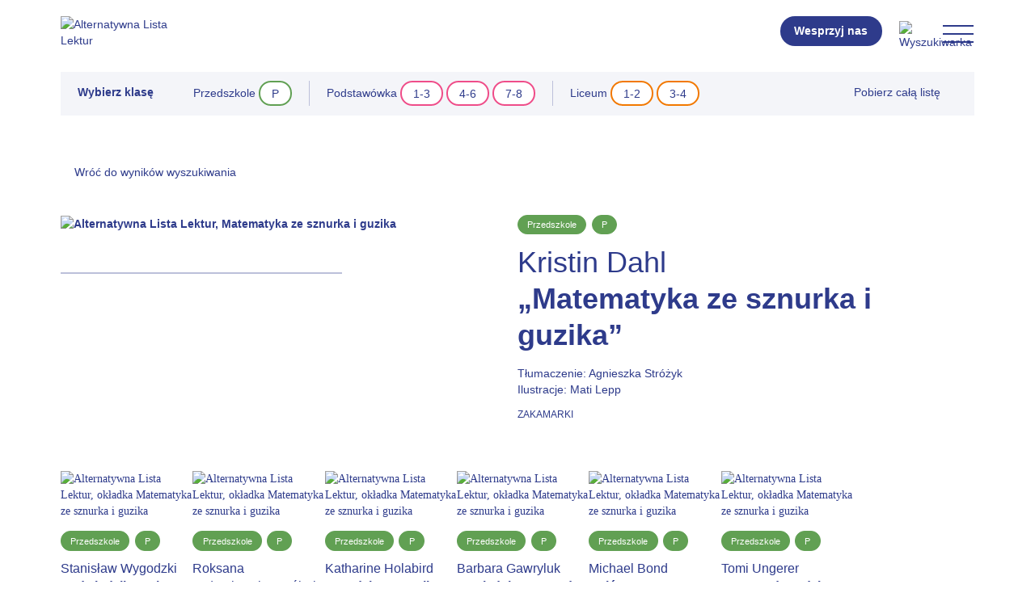

--- FILE ---
content_type: text/html; charset=UTF-8
request_url: https://alternatywnalistalektur.pl/ksiazki/matematyka-ze-sznurka-i-guzika/
body_size: 13624
content:
<!DOCTYPE html>

<html lang="pl-PL">

<head>

	<meta charset="UTF-8" />

	<meta content="width=device-width, initial-scale=1.0" name="viewport">

	<meta name='robots' content='index, follow, max-image-preview:large, max-snippet:-1, max-video-preview:-1' />

	<!-- This site is optimized with the Yoast SEO plugin v23.5 - https://yoast.com/wordpress/plugins/seo/ -->
	<title>&quot;Matematyka ze sznurka i guzika&quot; | Alternatywna Lista Lektur</title>
	<meta name="description" content="&quot;Matematyka ze sznurka i guzika&quot; | Alternatywna Lista Lektur" />
	<link rel="canonical" href="https://alternatywnalistalektur.pl/ksiazki/matematyka-ze-sznurka-i-guzika/" />
	<meta property="og:locale" content="pl_PL" />
	<meta property="og:type" content="article" />
	<meta property="og:title" content="&quot;Matematyka ze sznurka i guzika&quot; | Alternatywna Lista Lektur" />
	<meta property="og:description" content="&quot;Matematyka ze sznurka i guzika&quot; | Alternatywna Lista Lektur" />
	<meta property="og:url" content="https://alternatywnalistalektur.pl/ksiazki/matematyka-ze-sznurka-i-guzika/" />
	<meta property="og:site_name" content="Alternatywna Lista Lektur" />
	<meta property="article:publisher" content="https://www.facebook.com/alternatywnalistalektur" />
	<meta property="article:modified_time" content="2025-12-08T15:40:29+00:00" />
	<meta property="og:image" content="https://alternatywnalistalektur.pl/wp-content/uploads/2023/11/Matematyka-ze-sznurka-i-guzika-okladka-podglad.png" />
	<meta property="og:image:width" content="254" />
	<meta property="og:image:height" content="386" />
	<meta property="og:image:type" content="image/png" />
	<meta name="twitter:card" content="summary_large_image" />
	<script type="application/ld+json" class="yoast-schema-graph">{"@context":"https://schema.org","@graph":[{"@type":"WebPage","@id":"https://alternatywnalistalektur.pl/ksiazki/matematyka-ze-sznurka-i-guzika/","url":"https://alternatywnalistalektur.pl/ksiazki/matematyka-ze-sznurka-i-guzika/","name":"\"Matematyka ze sznurka i guzika\" | Alternatywna Lista Lektur","isPartOf":{"@id":"https://alternatywnalistalektur.pl/#website"},"primaryImageOfPage":{"@id":"https://alternatywnalistalektur.pl/ksiazki/matematyka-ze-sznurka-i-guzika/#primaryimage"},"image":{"@id":"https://alternatywnalistalektur.pl/ksiazki/matematyka-ze-sznurka-i-guzika/#primaryimage"},"thumbnailUrl":"https://alternatywnalistalektur.pl/wp-content/uploads/2023/11/Matematyka-ze-sznurka-i-guzika-okladka-podglad.png","datePublished":"2023-11-10T08:59:08+00:00","dateModified":"2025-12-08T15:40:29+00:00","description":"\"Matematyka ze sznurka i guzika\" | Alternatywna Lista Lektur","breadcrumb":{"@id":"https://alternatywnalistalektur.pl/ksiazki/matematyka-ze-sznurka-i-guzika/#breadcrumb"},"inLanguage":"pl-PL","potentialAction":[{"@type":"ReadAction","target":["https://alternatywnalistalektur.pl/ksiazki/matematyka-ze-sznurka-i-guzika/"]}]},{"@type":"ImageObject","inLanguage":"pl-PL","@id":"https://alternatywnalistalektur.pl/ksiazki/matematyka-ze-sznurka-i-guzika/#primaryimage","url":"https://alternatywnalistalektur.pl/wp-content/uploads/2023/11/Matematyka-ze-sznurka-i-guzika-okladka-podglad.png","contentUrl":"https://alternatywnalistalektur.pl/wp-content/uploads/2023/11/Matematyka-ze-sznurka-i-guzika-okladka-podglad.png","width":254,"height":386,"caption":"Alternatywna Lista Lektur, okładka Matematyka ze sznurka i guzika"},{"@type":"BreadcrumbList","@id":"https://alternatywnalistalektur.pl/ksiazki/matematyka-ze-sznurka-i-guzika/#breadcrumb","itemListElement":[{"@type":"ListItem","position":1,"name":"Strona główna","item":"https://alternatywnalistalektur.pl/"},{"@type":"ListItem","position":2,"name":"Książki","item":"https://alternatywnalistalektur.pl/ksiazki/"},{"@type":"ListItem","position":3,"name":"&#8222;Matematyka ze sznurka i guzika&#8221;"}]},{"@type":"WebSite","@id":"https://alternatywnalistalektur.pl/#website","url":"https://alternatywnalistalektur.pl/","name":"Alternatywna Lista Lektur","description":"Czytanie daje przewagę","publisher":{"@id":"https://alternatywnalistalektur.pl/#organization"},"alternateName":"ALL","potentialAction":[{"@type":"SearchAction","target":{"@type":"EntryPoint","urlTemplate":"https://alternatywnalistalektur.pl/?s={search_term_string}"},"query-input":{"@type":"PropertyValueSpecification","valueRequired":true,"valueName":"search_term_string"}}],"inLanguage":"pl-PL"},{"@type":"Organization","@id":"https://alternatywnalistalektur.pl/#organization","name":"Fundacja EDICO","url":"https://alternatywnalistalektur.pl/","logo":{"@type":"ImageObject","inLanguage":"pl-PL","@id":"https://alternatywnalistalektur.pl/#/schema/logo/image/","url":"https://alternatywnalistalektur.pl/wp-content/uploads/2024/01/EDICO_s.png","contentUrl":"https://alternatywnalistalektur.pl/wp-content/uploads/2024/01/EDICO_s.png","width":500,"height":250,"caption":"Fundacja EDICO"},"image":{"@id":"https://alternatywnalistalektur.pl/#/schema/logo/image/"},"sameAs":["https://www.facebook.com/alternatywnalistalektur","https://www.instagram.com/alternatywna_lista_lektur/","https://patronite.pl/FundacjaEdico"]}]}</script>
	<!-- / Yoast SEO plugin. -->


<link rel='dns-prefetch' href='//www.googletagmanager.com' />
<script type="text/javascript">
/* <![CDATA[ */
window._wpemojiSettings = {"baseUrl":"https:\/\/s.w.org\/images\/core\/emoji\/14.0.0\/72x72\/","ext":".png","svgUrl":"https:\/\/s.w.org\/images\/core\/emoji\/14.0.0\/svg\/","svgExt":".svg","source":{"concatemoji":"https:\/\/alternatywnalistalektur.pl\/wp-includes\/js\/wp-emoji-release.min.js?ver=6.4.7"}};
/*! This file is auto-generated */
!function(i,n){var o,s,e;function c(e){try{var t={supportTests:e,timestamp:(new Date).valueOf()};sessionStorage.setItem(o,JSON.stringify(t))}catch(e){}}function p(e,t,n){e.clearRect(0,0,e.canvas.width,e.canvas.height),e.fillText(t,0,0);var t=new Uint32Array(e.getImageData(0,0,e.canvas.width,e.canvas.height).data),r=(e.clearRect(0,0,e.canvas.width,e.canvas.height),e.fillText(n,0,0),new Uint32Array(e.getImageData(0,0,e.canvas.width,e.canvas.height).data));return t.every(function(e,t){return e===r[t]})}function u(e,t,n){switch(t){case"flag":return n(e,"\ud83c\udff3\ufe0f\u200d\u26a7\ufe0f","\ud83c\udff3\ufe0f\u200b\u26a7\ufe0f")?!1:!n(e,"\ud83c\uddfa\ud83c\uddf3","\ud83c\uddfa\u200b\ud83c\uddf3")&&!n(e,"\ud83c\udff4\udb40\udc67\udb40\udc62\udb40\udc65\udb40\udc6e\udb40\udc67\udb40\udc7f","\ud83c\udff4\u200b\udb40\udc67\u200b\udb40\udc62\u200b\udb40\udc65\u200b\udb40\udc6e\u200b\udb40\udc67\u200b\udb40\udc7f");case"emoji":return!n(e,"\ud83e\udef1\ud83c\udffb\u200d\ud83e\udef2\ud83c\udfff","\ud83e\udef1\ud83c\udffb\u200b\ud83e\udef2\ud83c\udfff")}return!1}function f(e,t,n){var r="undefined"!=typeof WorkerGlobalScope&&self instanceof WorkerGlobalScope?new OffscreenCanvas(300,150):i.createElement("canvas"),a=r.getContext("2d",{willReadFrequently:!0}),o=(a.textBaseline="top",a.font="600 32px Arial",{});return e.forEach(function(e){o[e]=t(a,e,n)}),o}function t(e){var t=i.createElement("script");t.src=e,t.defer=!0,i.head.appendChild(t)}"undefined"!=typeof Promise&&(o="wpEmojiSettingsSupports",s=["flag","emoji"],n.supports={everything:!0,everythingExceptFlag:!0},e=new Promise(function(e){i.addEventListener("DOMContentLoaded",e,{once:!0})}),new Promise(function(t){var n=function(){try{var e=JSON.parse(sessionStorage.getItem(o));if("object"==typeof e&&"number"==typeof e.timestamp&&(new Date).valueOf()<e.timestamp+604800&&"object"==typeof e.supportTests)return e.supportTests}catch(e){}return null}();if(!n){if("undefined"!=typeof Worker&&"undefined"!=typeof OffscreenCanvas&&"undefined"!=typeof URL&&URL.createObjectURL&&"undefined"!=typeof Blob)try{var e="postMessage("+f.toString()+"("+[JSON.stringify(s),u.toString(),p.toString()].join(",")+"));",r=new Blob([e],{type:"text/javascript"}),a=new Worker(URL.createObjectURL(r),{name:"wpTestEmojiSupports"});return void(a.onmessage=function(e){c(n=e.data),a.terminate(),t(n)})}catch(e){}c(n=f(s,u,p))}t(n)}).then(function(e){for(var t in e)n.supports[t]=e[t],n.supports.everything=n.supports.everything&&n.supports[t],"flag"!==t&&(n.supports.everythingExceptFlag=n.supports.everythingExceptFlag&&n.supports[t]);n.supports.everythingExceptFlag=n.supports.everythingExceptFlag&&!n.supports.flag,n.DOMReady=!1,n.readyCallback=function(){n.DOMReady=!0}}).then(function(){return e}).then(function(){var e;n.supports.everything||(n.readyCallback(),(e=n.source||{}).concatemoji?t(e.concatemoji):e.wpemoji&&e.twemoji&&(t(e.twemoji),t(e.wpemoji)))}))}((window,document),window._wpemojiSettings);
/* ]]> */
</script>
<style id='wp-emoji-styles-inline-css' type='text/css'>

	img.wp-smiley, img.emoji {
		display: inline !important;
		border: none !important;
		box-shadow: none !important;
		height: 1em !important;
		width: 1em !important;
		margin: 0 0.07em !important;
		vertical-align: -0.1em !important;
		background: none !important;
		padding: 0 !important;
	}
</style>
<link rel='stylesheet' id='wp-block-library-css' href='https://alternatywnalistalektur.pl/wp-includes/css/dist/block-library/style.min.css?ver=6.4.7' type='text/css' media='all' />
<style id='classic-theme-styles-inline-css' type='text/css'>
/*! This file is auto-generated */
.wp-block-button__link{color:#fff;background-color:#32373c;border-radius:9999px;box-shadow:none;text-decoration:none;padding:calc(.667em + 2px) calc(1.333em + 2px);font-size:1.125em}.wp-block-file__button{background:#32373c;color:#fff;text-decoration:none}
</style>
<style id='global-styles-inline-css' type='text/css'>
body{--wp--preset--color--black: #000000;--wp--preset--color--cyan-bluish-gray: #abb8c3;--wp--preset--color--white: #ffffff;--wp--preset--color--pale-pink: #f78da7;--wp--preset--color--vivid-red: #cf2e2e;--wp--preset--color--luminous-vivid-orange: #ff6900;--wp--preset--color--luminous-vivid-amber: #fcb900;--wp--preset--color--light-green-cyan: #7bdcb5;--wp--preset--color--vivid-green-cyan: #00d084;--wp--preset--color--pale-cyan-blue: #8ed1fc;--wp--preset--color--vivid-cyan-blue: #0693e3;--wp--preset--color--vivid-purple: #9b51e0;--wp--preset--gradient--vivid-cyan-blue-to-vivid-purple: linear-gradient(135deg,rgba(6,147,227,1) 0%,rgb(155,81,224) 100%);--wp--preset--gradient--light-green-cyan-to-vivid-green-cyan: linear-gradient(135deg,rgb(122,220,180) 0%,rgb(0,208,130) 100%);--wp--preset--gradient--luminous-vivid-amber-to-luminous-vivid-orange: linear-gradient(135deg,rgba(252,185,0,1) 0%,rgba(255,105,0,1) 100%);--wp--preset--gradient--luminous-vivid-orange-to-vivid-red: linear-gradient(135deg,rgba(255,105,0,1) 0%,rgb(207,46,46) 100%);--wp--preset--gradient--very-light-gray-to-cyan-bluish-gray: linear-gradient(135deg,rgb(238,238,238) 0%,rgb(169,184,195) 100%);--wp--preset--gradient--cool-to-warm-spectrum: linear-gradient(135deg,rgb(74,234,220) 0%,rgb(151,120,209) 20%,rgb(207,42,186) 40%,rgb(238,44,130) 60%,rgb(251,105,98) 80%,rgb(254,248,76) 100%);--wp--preset--gradient--blush-light-purple: linear-gradient(135deg,rgb(255,206,236) 0%,rgb(152,150,240) 100%);--wp--preset--gradient--blush-bordeaux: linear-gradient(135deg,rgb(254,205,165) 0%,rgb(254,45,45) 50%,rgb(107,0,62) 100%);--wp--preset--gradient--luminous-dusk: linear-gradient(135deg,rgb(255,203,112) 0%,rgb(199,81,192) 50%,rgb(65,88,208) 100%);--wp--preset--gradient--pale-ocean: linear-gradient(135deg,rgb(255,245,203) 0%,rgb(182,227,212) 50%,rgb(51,167,181) 100%);--wp--preset--gradient--electric-grass: linear-gradient(135deg,rgb(202,248,128) 0%,rgb(113,206,126) 100%);--wp--preset--gradient--midnight: linear-gradient(135deg,rgb(2,3,129) 0%,rgb(40,116,252) 100%);--wp--preset--font-size--small: 13px;--wp--preset--font-size--medium: 20px;--wp--preset--font-size--large: 36px;--wp--preset--font-size--x-large: 42px;--wp--preset--spacing--20: 0.44rem;--wp--preset--spacing--30: 0.67rem;--wp--preset--spacing--40: 1rem;--wp--preset--spacing--50: 1.5rem;--wp--preset--spacing--60: 2.25rem;--wp--preset--spacing--70: 3.38rem;--wp--preset--spacing--80: 5.06rem;--wp--preset--shadow--natural: 6px 6px 9px rgba(0, 0, 0, 0.2);--wp--preset--shadow--deep: 12px 12px 50px rgba(0, 0, 0, 0.4);--wp--preset--shadow--sharp: 6px 6px 0px rgba(0, 0, 0, 0.2);--wp--preset--shadow--outlined: 6px 6px 0px -3px rgba(255, 255, 255, 1), 6px 6px rgba(0, 0, 0, 1);--wp--preset--shadow--crisp: 6px 6px 0px rgba(0, 0, 0, 1);}:where(.is-layout-flex){gap: 0.5em;}:where(.is-layout-grid){gap: 0.5em;}body .is-layout-flow > .alignleft{float: left;margin-inline-start: 0;margin-inline-end: 2em;}body .is-layout-flow > .alignright{float: right;margin-inline-start: 2em;margin-inline-end: 0;}body .is-layout-flow > .aligncenter{margin-left: auto !important;margin-right: auto !important;}body .is-layout-constrained > .alignleft{float: left;margin-inline-start: 0;margin-inline-end: 2em;}body .is-layout-constrained > .alignright{float: right;margin-inline-start: 2em;margin-inline-end: 0;}body .is-layout-constrained > .aligncenter{margin-left: auto !important;margin-right: auto !important;}body .is-layout-constrained > :where(:not(.alignleft):not(.alignright):not(.alignfull)){max-width: var(--wp--style--global--content-size);margin-left: auto !important;margin-right: auto !important;}body .is-layout-constrained > .alignwide{max-width: var(--wp--style--global--wide-size);}body .is-layout-flex{display: flex;}body .is-layout-flex{flex-wrap: wrap;align-items: center;}body .is-layout-flex > *{margin: 0;}body .is-layout-grid{display: grid;}body .is-layout-grid > *{margin: 0;}:where(.wp-block-columns.is-layout-flex){gap: 2em;}:where(.wp-block-columns.is-layout-grid){gap: 2em;}:where(.wp-block-post-template.is-layout-flex){gap: 1.25em;}:where(.wp-block-post-template.is-layout-grid){gap: 1.25em;}.has-black-color{color: var(--wp--preset--color--black) !important;}.has-cyan-bluish-gray-color{color: var(--wp--preset--color--cyan-bluish-gray) !important;}.has-white-color{color: var(--wp--preset--color--white) !important;}.has-pale-pink-color{color: var(--wp--preset--color--pale-pink) !important;}.has-vivid-red-color{color: var(--wp--preset--color--vivid-red) !important;}.has-luminous-vivid-orange-color{color: var(--wp--preset--color--luminous-vivid-orange) !important;}.has-luminous-vivid-amber-color{color: var(--wp--preset--color--luminous-vivid-amber) !important;}.has-light-green-cyan-color{color: var(--wp--preset--color--light-green-cyan) !important;}.has-vivid-green-cyan-color{color: var(--wp--preset--color--vivid-green-cyan) !important;}.has-pale-cyan-blue-color{color: var(--wp--preset--color--pale-cyan-blue) !important;}.has-vivid-cyan-blue-color{color: var(--wp--preset--color--vivid-cyan-blue) !important;}.has-vivid-purple-color{color: var(--wp--preset--color--vivid-purple) !important;}.has-black-background-color{background-color: var(--wp--preset--color--black) !important;}.has-cyan-bluish-gray-background-color{background-color: var(--wp--preset--color--cyan-bluish-gray) !important;}.has-white-background-color{background-color: var(--wp--preset--color--white) !important;}.has-pale-pink-background-color{background-color: var(--wp--preset--color--pale-pink) !important;}.has-vivid-red-background-color{background-color: var(--wp--preset--color--vivid-red) !important;}.has-luminous-vivid-orange-background-color{background-color: var(--wp--preset--color--luminous-vivid-orange) !important;}.has-luminous-vivid-amber-background-color{background-color: var(--wp--preset--color--luminous-vivid-amber) !important;}.has-light-green-cyan-background-color{background-color: var(--wp--preset--color--light-green-cyan) !important;}.has-vivid-green-cyan-background-color{background-color: var(--wp--preset--color--vivid-green-cyan) !important;}.has-pale-cyan-blue-background-color{background-color: var(--wp--preset--color--pale-cyan-blue) !important;}.has-vivid-cyan-blue-background-color{background-color: var(--wp--preset--color--vivid-cyan-blue) !important;}.has-vivid-purple-background-color{background-color: var(--wp--preset--color--vivid-purple) !important;}.has-black-border-color{border-color: var(--wp--preset--color--black) !important;}.has-cyan-bluish-gray-border-color{border-color: var(--wp--preset--color--cyan-bluish-gray) !important;}.has-white-border-color{border-color: var(--wp--preset--color--white) !important;}.has-pale-pink-border-color{border-color: var(--wp--preset--color--pale-pink) !important;}.has-vivid-red-border-color{border-color: var(--wp--preset--color--vivid-red) !important;}.has-luminous-vivid-orange-border-color{border-color: var(--wp--preset--color--luminous-vivid-orange) !important;}.has-luminous-vivid-amber-border-color{border-color: var(--wp--preset--color--luminous-vivid-amber) !important;}.has-light-green-cyan-border-color{border-color: var(--wp--preset--color--light-green-cyan) !important;}.has-vivid-green-cyan-border-color{border-color: var(--wp--preset--color--vivid-green-cyan) !important;}.has-pale-cyan-blue-border-color{border-color: var(--wp--preset--color--pale-cyan-blue) !important;}.has-vivid-cyan-blue-border-color{border-color: var(--wp--preset--color--vivid-cyan-blue) !important;}.has-vivid-purple-border-color{border-color: var(--wp--preset--color--vivid-purple) !important;}.has-vivid-cyan-blue-to-vivid-purple-gradient-background{background: var(--wp--preset--gradient--vivid-cyan-blue-to-vivid-purple) !important;}.has-light-green-cyan-to-vivid-green-cyan-gradient-background{background: var(--wp--preset--gradient--light-green-cyan-to-vivid-green-cyan) !important;}.has-luminous-vivid-amber-to-luminous-vivid-orange-gradient-background{background: var(--wp--preset--gradient--luminous-vivid-amber-to-luminous-vivid-orange) !important;}.has-luminous-vivid-orange-to-vivid-red-gradient-background{background: var(--wp--preset--gradient--luminous-vivid-orange-to-vivid-red) !important;}.has-very-light-gray-to-cyan-bluish-gray-gradient-background{background: var(--wp--preset--gradient--very-light-gray-to-cyan-bluish-gray) !important;}.has-cool-to-warm-spectrum-gradient-background{background: var(--wp--preset--gradient--cool-to-warm-spectrum) !important;}.has-blush-light-purple-gradient-background{background: var(--wp--preset--gradient--blush-light-purple) !important;}.has-blush-bordeaux-gradient-background{background: var(--wp--preset--gradient--blush-bordeaux) !important;}.has-luminous-dusk-gradient-background{background: var(--wp--preset--gradient--luminous-dusk) !important;}.has-pale-ocean-gradient-background{background: var(--wp--preset--gradient--pale-ocean) !important;}.has-electric-grass-gradient-background{background: var(--wp--preset--gradient--electric-grass) !important;}.has-midnight-gradient-background{background: var(--wp--preset--gradient--midnight) !important;}.has-small-font-size{font-size: var(--wp--preset--font-size--small) !important;}.has-medium-font-size{font-size: var(--wp--preset--font-size--medium) !important;}.has-large-font-size{font-size: var(--wp--preset--font-size--large) !important;}.has-x-large-font-size{font-size: var(--wp--preset--font-size--x-large) !important;}
.wp-block-navigation a:where(:not(.wp-element-button)){color: inherit;}
:where(.wp-block-post-template.is-layout-flex){gap: 1.25em;}:where(.wp-block-post-template.is-layout-grid){gap: 1.25em;}
:where(.wp-block-columns.is-layout-flex){gap: 2em;}:where(.wp-block-columns.is-layout-grid){gap: 2em;}
.wp-block-pullquote{font-size: 1.5em;line-height: 1.6;}
</style>
<link rel='stylesheet' id='all-fonts-css' href='https://alternatywnalistalektur.pl/wp-content/themes/alternatywnalistalektur/fonts/fonts.css?ver=6.4.7' type='text/css' media='all' />
<link rel='stylesheet' id='all-bootstrap-css' href='https://alternatywnalistalektur.pl/wp-content/themes/alternatywnalistalektur/lib/bootstrap/css/bootstrap.min.css?ver=6.4.7' type='text/css' media='all' />
<link rel='stylesheet' id='all-aos-css' href='https://alternatywnalistalektur.pl/wp-content/themes/alternatywnalistalektur/lib/aos/aos.css?ver=6.4.7' type='text/css' media='all' />
<link rel='stylesheet' id='all-animate-css' href='https://alternatywnalistalektur.pl/wp-content/themes/alternatywnalistalektur/lib/animate/animate.min.css?ver=6.4.7' type='text/css' media='all' />
<link rel='stylesheet' id='all-owlcarousel-css' href='https://alternatywnalistalektur.pl/wp-content/themes/alternatywnalistalektur/lib/owlcarousel/assets/owl.carousel.min.css?ver=6.4.7' type='text/css' media='all' />
<link rel='stylesheet' id='all-ionicons-css' href='https://alternatywnalistalektur.pl/wp-content/themes/alternatywnalistalektur/lib/ionicons/css/ionicons.min.css?ver=6.4.7' type='text/css' media='all' />
<link rel='stylesheet' id='all-lightbox-css' href='https://alternatywnalistalektur.pl/wp-content/themes/alternatywnalistalektur/lib/lightbox/css/lightbox.min.css?ver=6.4.7' type='text/css' media='all' />
<link rel='stylesheet' id='all-fl-css' href='https://alternatywnalistalektur.pl/wp-content/themes/alternatywnalistalektur/css/style-fl.css?ver=6.4.7' type='text/css' media='all' />
<link rel='stylesheet' id='all-style-css' href='https://alternatywnalistalektur.pl/wp-content/themes/alternatywnalistalektur/css/style.css?ver=6.4.7' type='text/css' media='all' />
<link rel='stylesheet' id='all-wp-css' href='https://alternatywnalistalektur.pl/wp-content/themes/alternatywnalistalektur/css/style-wp.css?ver=6.4.7' type='text/css' media='all' />
<link rel='stylesheet' id='moove_gdpr_frontend-css' href='https://alternatywnalistalektur.pl/wp-content/plugins/gdpr-cookie-compliance/dist/styles/gdpr-main-nf.css?ver=5.0.9' type='text/css' media='all' />
<style id='moove_gdpr_frontend-inline-css' type='text/css'>
				#moove_gdpr_cookie_modal .moove-gdpr-modal-content .moove-gdpr-tab-main h3.tab-title, 
				#moove_gdpr_cookie_modal .moove-gdpr-modal-content .moove-gdpr-tab-main span.tab-title,
				#moove_gdpr_cookie_modal .moove-gdpr-modal-content .moove-gdpr-modal-left-content #moove-gdpr-menu li a, 
				#moove_gdpr_cookie_modal .moove-gdpr-modal-content .moove-gdpr-modal-left-content #moove-gdpr-menu li button,
				#moove_gdpr_cookie_modal .moove-gdpr-modal-content .moove-gdpr-modal-left-content .moove-gdpr-branding-cnt a,
				#moove_gdpr_cookie_modal .moove-gdpr-modal-content .moove-gdpr-modal-footer-content .moove-gdpr-button-holder a.mgbutton, 
				#moove_gdpr_cookie_modal .moove-gdpr-modal-content .moove-gdpr-modal-footer-content .moove-gdpr-button-holder button.mgbutton,
				#moove_gdpr_cookie_modal .cookie-switch .cookie-slider:after, 
				#moove_gdpr_cookie_modal .cookie-switch .slider:after, 
				#moove_gdpr_cookie_modal .switch .cookie-slider:after, 
				#moove_gdpr_cookie_modal .switch .slider:after,
				#moove_gdpr_cookie_info_bar .moove-gdpr-info-bar-container .moove-gdpr-info-bar-content p, 
				#moove_gdpr_cookie_info_bar .moove-gdpr-info-bar-container .moove-gdpr-info-bar-content p a,
				#moove_gdpr_cookie_info_bar .moove-gdpr-info-bar-container .moove-gdpr-info-bar-content a.mgbutton, 
				#moove_gdpr_cookie_info_bar .moove-gdpr-info-bar-container .moove-gdpr-info-bar-content button.mgbutton,
				#moove_gdpr_cookie_modal .moove-gdpr-modal-content .moove-gdpr-tab-main .moove-gdpr-tab-main-content h1, 
				#moove_gdpr_cookie_modal .moove-gdpr-modal-content .moove-gdpr-tab-main .moove-gdpr-tab-main-content h2, 
				#moove_gdpr_cookie_modal .moove-gdpr-modal-content .moove-gdpr-tab-main .moove-gdpr-tab-main-content h3, 
				#moove_gdpr_cookie_modal .moove-gdpr-modal-content .moove-gdpr-tab-main .moove-gdpr-tab-main-content h4, 
				#moove_gdpr_cookie_modal .moove-gdpr-modal-content .moove-gdpr-tab-main .moove-gdpr-tab-main-content h5, 
				#moove_gdpr_cookie_modal .moove-gdpr-modal-content .moove-gdpr-tab-main .moove-gdpr-tab-main-content h6,
				#moove_gdpr_cookie_modal .moove-gdpr-modal-content.moove_gdpr_modal_theme_v2 .moove-gdpr-modal-title .tab-title,
				#moove_gdpr_cookie_modal .moove-gdpr-modal-content.moove_gdpr_modal_theme_v2 .moove-gdpr-tab-main h3.tab-title, 
				#moove_gdpr_cookie_modal .moove-gdpr-modal-content.moove_gdpr_modal_theme_v2 .moove-gdpr-tab-main span.tab-title,
				#moove_gdpr_cookie_modal .moove-gdpr-modal-content.moove_gdpr_modal_theme_v2 .moove-gdpr-branding-cnt a {
					font-weight: inherit				}
			#moove_gdpr_cookie_modal,#moove_gdpr_cookie_info_bar,.gdpr_cookie_settings_shortcode_content{font-family:var(--sans-serif);}#moove_gdpr_save_popup_settings_button{background-color:#373737;color:#fff}#moove_gdpr_save_popup_settings_button:hover{background-color:#000}#moove_gdpr_cookie_info_bar .moove-gdpr-info-bar-container .moove-gdpr-info-bar-content a.mgbutton,#moove_gdpr_cookie_info_bar .moove-gdpr-info-bar-container .moove-gdpr-info-bar-content button.mgbutton{background-color:#2e3b8b}#moove_gdpr_cookie_modal .moove-gdpr-modal-content .moove-gdpr-modal-footer-content .moove-gdpr-button-holder a.mgbutton,#moove_gdpr_cookie_modal .moove-gdpr-modal-content .moove-gdpr-modal-footer-content .moove-gdpr-button-holder button.mgbutton,.gdpr_cookie_settings_shortcode_content .gdpr-shr-button.button-green{background-color:#2e3b8b;border-color:#2e3b8b}#moove_gdpr_cookie_modal .moove-gdpr-modal-content .moove-gdpr-modal-footer-content .moove-gdpr-button-holder a.mgbutton:hover,#moove_gdpr_cookie_modal .moove-gdpr-modal-content .moove-gdpr-modal-footer-content .moove-gdpr-button-holder button.mgbutton:hover,.gdpr_cookie_settings_shortcode_content .gdpr-shr-button.button-green:hover{background-color:#fff;color:#2e3b8b}#moove_gdpr_cookie_modal .moove-gdpr-modal-content .moove-gdpr-modal-close i,#moove_gdpr_cookie_modal .moove-gdpr-modal-content .moove-gdpr-modal-close span.gdpr-icon{background-color:#2e3b8b;border:1px solid #2e3b8b}#moove_gdpr_cookie_info_bar span.moove-gdpr-infobar-allow-all.focus-g,#moove_gdpr_cookie_info_bar span.moove-gdpr-infobar-allow-all:focus,#moove_gdpr_cookie_info_bar button.moove-gdpr-infobar-allow-all.focus-g,#moove_gdpr_cookie_info_bar button.moove-gdpr-infobar-allow-all:focus,#moove_gdpr_cookie_info_bar span.moove-gdpr-infobar-reject-btn.focus-g,#moove_gdpr_cookie_info_bar span.moove-gdpr-infobar-reject-btn:focus,#moove_gdpr_cookie_info_bar button.moove-gdpr-infobar-reject-btn.focus-g,#moove_gdpr_cookie_info_bar button.moove-gdpr-infobar-reject-btn:focus,#moove_gdpr_cookie_info_bar span.change-settings-button.focus-g,#moove_gdpr_cookie_info_bar span.change-settings-button:focus,#moove_gdpr_cookie_info_bar button.change-settings-button.focus-g,#moove_gdpr_cookie_info_bar button.change-settings-button:focus{-webkit-box-shadow:0 0 1px 3px #2e3b8b;-moz-box-shadow:0 0 1px 3px #2e3b8b;box-shadow:0 0 1px 3px #2e3b8b}#moove_gdpr_cookie_modal .moove-gdpr-modal-content .moove-gdpr-modal-close i:hover,#moove_gdpr_cookie_modal .moove-gdpr-modal-content .moove-gdpr-modal-close span.gdpr-icon:hover,#moove_gdpr_cookie_info_bar span[data-href]>u.change-settings-button{color:#2e3b8b}#moove_gdpr_cookie_modal .moove-gdpr-modal-content .moove-gdpr-modal-left-content #moove-gdpr-menu li.menu-item-selected a span.gdpr-icon,#moove_gdpr_cookie_modal .moove-gdpr-modal-content .moove-gdpr-modal-left-content #moove-gdpr-menu li.menu-item-selected button span.gdpr-icon{color:inherit}#moove_gdpr_cookie_modal .moove-gdpr-modal-content .moove-gdpr-modal-left-content #moove-gdpr-menu li a span.gdpr-icon,#moove_gdpr_cookie_modal .moove-gdpr-modal-content .moove-gdpr-modal-left-content #moove-gdpr-menu li button span.gdpr-icon{color:inherit}#moove_gdpr_cookie_modal .gdpr-acc-link{line-height:0;font-size:0;color:transparent;position:absolute}#moove_gdpr_cookie_modal .moove-gdpr-modal-content .moove-gdpr-modal-close:hover i,#moove_gdpr_cookie_modal .moove-gdpr-modal-content .moove-gdpr-modal-left-content #moove-gdpr-menu li a,#moove_gdpr_cookie_modal .moove-gdpr-modal-content .moove-gdpr-modal-left-content #moove-gdpr-menu li button,#moove_gdpr_cookie_modal .moove-gdpr-modal-content .moove-gdpr-modal-left-content #moove-gdpr-menu li button i,#moove_gdpr_cookie_modal .moove-gdpr-modal-content .moove-gdpr-modal-left-content #moove-gdpr-menu li a i,#moove_gdpr_cookie_modal .moove-gdpr-modal-content .moove-gdpr-tab-main .moove-gdpr-tab-main-content a:hover,#moove_gdpr_cookie_info_bar.moove-gdpr-dark-scheme .moove-gdpr-info-bar-container .moove-gdpr-info-bar-content a.mgbutton:hover,#moove_gdpr_cookie_info_bar.moove-gdpr-dark-scheme .moove-gdpr-info-bar-container .moove-gdpr-info-bar-content button.mgbutton:hover,#moove_gdpr_cookie_info_bar.moove-gdpr-dark-scheme .moove-gdpr-info-bar-container .moove-gdpr-info-bar-content a:hover,#moove_gdpr_cookie_info_bar.moove-gdpr-dark-scheme .moove-gdpr-info-bar-container .moove-gdpr-info-bar-content button:hover,#moove_gdpr_cookie_info_bar.moove-gdpr-dark-scheme .moove-gdpr-info-bar-container .moove-gdpr-info-bar-content span.change-settings-button:hover,#moove_gdpr_cookie_info_bar.moove-gdpr-dark-scheme .moove-gdpr-info-bar-container .moove-gdpr-info-bar-content button.change-settings-button:hover,#moove_gdpr_cookie_info_bar.moove-gdpr-dark-scheme .moove-gdpr-info-bar-container .moove-gdpr-info-bar-content u.change-settings-button:hover,#moove_gdpr_cookie_info_bar span[data-href]>u.change-settings-button,#moove_gdpr_cookie_info_bar.moove-gdpr-dark-scheme .moove-gdpr-info-bar-container .moove-gdpr-info-bar-content a.mgbutton.focus-g,#moove_gdpr_cookie_info_bar.moove-gdpr-dark-scheme .moove-gdpr-info-bar-container .moove-gdpr-info-bar-content button.mgbutton.focus-g,#moove_gdpr_cookie_info_bar.moove-gdpr-dark-scheme .moove-gdpr-info-bar-container .moove-gdpr-info-bar-content a.focus-g,#moove_gdpr_cookie_info_bar.moove-gdpr-dark-scheme .moove-gdpr-info-bar-container .moove-gdpr-info-bar-content button.focus-g,#moove_gdpr_cookie_info_bar.moove-gdpr-dark-scheme .moove-gdpr-info-bar-container .moove-gdpr-info-bar-content a.mgbutton:focus,#moove_gdpr_cookie_info_bar.moove-gdpr-dark-scheme .moove-gdpr-info-bar-container .moove-gdpr-info-bar-content button.mgbutton:focus,#moove_gdpr_cookie_info_bar.moove-gdpr-dark-scheme .moove-gdpr-info-bar-container .moove-gdpr-info-bar-content a:focus,#moove_gdpr_cookie_info_bar.moove-gdpr-dark-scheme .moove-gdpr-info-bar-container .moove-gdpr-info-bar-content button:focus,#moove_gdpr_cookie_info_bar.moove-gdpr-dark-scheme .moove-gdpr-info-bar-container .moove-gdpr-info-bar-content span.change-settings-button.focus-g,span.change-settings-button:focus,button.change-settings-button.focus-g,button.change-settings-button:focus,#moove_gdpr_cookie_info_bar.moove-gdpr-dark-scheme .moove-gdpr-info-bar-container .moove-gdpr-info-bar-content u.change-settings-button.focus-g,#moove_gdpr_cookie_info_bar.moove-gdpr-dark-scheme .moove-gdpr-info-bar-container .moove-gdpr-info-bar-content u.change-settings-button:focus{color:#2e3b8b}#moove_gdpr_cookie_modal .moove-gdpr-branding.focus-g span,#moove_gdpr_cookie_modal .moove-gdpr-modal-content .moove-gdpr-tab-main a.focus-g,#moove_gdpr_cookie_modal .moove-gdpr-modal-content .moove-gdpr-tab-main .gdpr-cd-details-toggle.focus-g{color:#2e3b8b}#moove_gdpr_cookie_modal.gdpr_lightbox-hide{display:none}
</style>
<script type="text/javascript" src="https://alternatywnalistalektur.pl/wp-includes/js/jquery/jquery.min.js?ver=3.7.1" id="jquery-core-js"></script>
<script type="text/javascript" src="https://alternatywnalistalektur.pl/wp-includes/js/jquery/jquery-migrate.min.js?ver=3.4.1" id="jquery-migrate-js"></script>

<!-- Fragment znacznika Google (gtag.js) dodany przez Site Kit -->
<!-- Fragment Google Analytics dodany przez Site Kit -->
<script type="text/javascript" src="https://www.googletagmanager.com/gtag/js?id=GT-MK9QPVQ" id="google_gtagjs-js" async></script>
<script type="text/javascript" id="google_gtagjs-js-after">
/* <![CDATA[ */
window.dataLayer = window.dataLayer || [];function gtag(){dataLayer.push(arguments);}
gtag("set","linker",{"domains":["alternatywnalistalektur.pl"]});
gtag("js", new Date());
gtag("set", "developer_id.dZTNiMT", true);
gtag("config", "GT-MK9QPVQ");
/* ]]> */
</script>
<link rel="https://api.w.org/" href="https://alternatywnalistalektur.pl/wp-json/" /><link rel="alternate" type="application/json" href="https://alternatywnalistalektur.pl/wp-json/wp/v2/ksiazki/825" /><link rel="EditURI" type="application/rsd+xml" title="RSD" href="https://alternatywnalistalektur.pl/xmlrpc.php?rsd" />
<meta name="generator" content="WordPress 6.4.7" />
<link rel='shortlink' href='https://alternatywnalistalektur.pl/?p=825' />
<link rel="alternate" type="application/json+oembed" href="https://alternatywnalistalektur.pl/wp-json/oembed/1.0/embed?url=https%3A%2F%2Falternatywnalistalektur.pl%2Fksiazki%2Fmatematyka-ze-sznurka-i-guzika%2F" />
<link rel="alternate" type="text/xml+oembed" href="https://alternatywnalistalektur.pl/wp-json/oembed/1.0/embed?url=https%3A%2F%2Falternatywnalistalektur.pl%2Fksiazki%2Fmatematyka-ze-sznurka-i-guzika%2F&#038;format=xml" />
<meta name="generator" content="Site Kit by Google 1.171.0" /><link rel="icon" href="https://alternatywnalistalektur.pl/wp-content/uploads/2023/04/favicon.png" sizes="32x32" />
<link rel="icon" href="https://alternatywnalistalektur.pl/wp-content/uploads/2023/04/favicon.png" sizes="192x192" />
<link rel="apple-touch-icon" href="https://alternatywnalistalektur.pl/wp-content/uploads/2023/04/favicon.png" />
<meta name="msapplication-TileImage" content="https://alternatywnalistalektur.pl/wp-content/uploads/2023/04/favicon.png" />

	<!-- GetResponse Analytics -->
  <script type="text/javascript">
      
  (function(m, o, n, t, e, r, _){
          m['__GetResponseAnalyticsObject'] = e;m[e] = m[e] || function() {(m[e].q = m[e].q || []).push(arguments)};
          r = o.createElement(n);_ = o.getElementsByTagName(n)[0];r.async = 1;r.src = t;r.setAttribute('crossorigin', 'use-credentials');_.parentNode .insertBefore(r, _);
      })(window, document, 'script', 'https://an.gr-wcon.com/script/295c79d0-5194-4569-a674-3c0198a6510e/ga.js', 'GrTracking');


  </script>
  <!-- End GetResponse Analytics -->
	
	<!-- GetResponse Analytics -->
  <script type="text/javascript">
      
  (function(m, o, n, t, e, r, _){
          m['__GetResponseAnalyticsObject'] = e;m[e] = m[e] || function() {(m[e].q = m[e].q || []).push(arguments)};
          r = o.createElement(n);_ = o.getElementsByTagName(n)[0];r.async = 1;r.src = t;r.setAttribute('crossorigin', 'use-credentials');_.parentNode .insertBefore(r, _);
      })(window, document, 'script', 'https://an.gr-wcon.com/script/295c79d0-5194-4569-a674-3c0198a6510e/ga.js', 'GrTracking');


  </script>
  <!-- End GetResponse Analytics -->
	
</head>

<body class="ksiazki-template-default single single-ksiazki postid-825 wp-custom-logo fl-builder-2-9-4-1 fl-no-js">

	
	<header>

		<div class="container">

		 <div class="nav-bar">

			 <div class="logo">

				 <a href="https://alternatywnalistalektur.pl/">

					 <img src="https://alternatywnalistalektur.pl/wp-content/uploads/2023/04/logo_alternatywna-lista-lektur.png" alt="Alternatywna Lista Lektur" />

				 </a>

			 </div>

			 <div class="nav-buttons">

				 <a href="https://alternatywnalistalektur.pl/wesprzyj-nas/">Wesprzyj nas</a>

				 <div class="searcher">

					 <button class="searcher-button"><img src="https://alternatywnalistalektur.pl/wp-content/themes/alternatywnalistalektur/img/icon_search.svg" alt="Wyszukiwarka" /></button>

					 <form method="get" action="https://alternatywnalistalektur.pl/" class="searcher-form">

						<input name="s" type="text" placeholder="Czego dziś szukasz?" value="" />

						<button class="searcher-button"><img src="https://alternatywnalistalektur.pl/wp-content/themes/alternatywnalistalektur/img/icon_search.svg" alt="Wyszukaj" /></button>

					 </form>

				 </div>

				 <button class="navbar-toggler collapsed" type="button" data-toggle="collapse" data-target="#main-nav" aria-controls="main-nav" aria-expanded="false" aria-label="Menu">

					 <span></span>

					 <span></span>

					 <span></span>

				 </button>

			 </div>

			 <nav class="main-nav">

			 	<ul id="menu-menu-glowne" class="menu"><li id="menu-item-1730" class="menu-item menu-item-type-post_type menu-item-object-page menu-item-1730"><a href="https://alternatywnalistalektur.pl/dlaczego-czytanie-daje-przewage/">Dlaczego czytanie daje przewagę</a></li>
<li id="menu-item-241" class="menu-item menu-item-type-custom menu-item-object-custom menu-item-241"><a href="/ksiazki/">Zobacz listę lektur</a></li>
<li id="menu-item-233" class="menu-item menu-item-type-taxonomy menu-item-object-category menu-item-233"><a href="https://alternatywnalistalektur.pl/category/aktualnosci-artykuly-wywiady/">Aktualności, artykuły i wywiady</a></li>
<li id="menu-item-242" class="menu-item menu-item-type-custom menu-item-object-custom menu-item-242"><a href="/category/podcast/">Podcasty</a></li>
<li id="menu-item-2749" class="menu-item menu-item-type-post_type menu-item-object-page menu-item-2749"><a href="https://alternatywnalistalektur.pl/materialy-edukacyjne/">Materiały edukacyjne</a></li>
</ul>
				<ul id="menu-menu-glowne-2" class="menu"><li id="menu-item-237" class="menu-item menu-item-type-post_type menu-item-object-page menu-item-237"><a href="https://alternatywnalistalektur.pl/o-nas/">O nas</a></li>
<li id="menu-item-3014" class="menu-item menu-item-type-post_type menu-item-object-page menu-item-3014"><a href="https://alternatywnalistalektur.pl/partnerzy/">Partnerzy</a></li>
<li id="menu-item-238" class="menu-item menu-item-type-post_type menu-item-object-page menu-item-238"><a href="https://alternatywnalistalektur.pl/kontakt/">Kontakt</a></li>
<li id="menu-item-239" class="menu-item menu-item-type-custom menu-item-object-custom menu-item-239"><a href="/wesprzyj-nas/">Wesprzyj nas</a></li>
</ul>
				<ul id="menu-menu-glowne-social-media" class="social-media"><li id="menu-item-235" class="menu-item menu-item-type-custom menu-item-object-custom menu-item-235"><a href="https://www.instagram.com/alternatywna_lista_lektur">Instagram</a></li>
<li id="menu-item-236" class="menu-item menu-item-type-custom menu-item-object-custom menu-item-236"><a href="https://www.facebook.com/alternatywnalistalektur">Facebook</a></li>
<li id="menu-item-2895" class="menu-item menu-item-type-custom menu-item-object-custom menu-item-2895"><a href="https://patronite.pl/FundacjaEdico">Patronite</a></li>
<li id="menu-item-3033" class="menu-item menu-item-type-custom menu-item-object-custom menu-item-3033"><a href="https://buycoffee.to/fundacjaEDICO">BuyCoffee.to</a></li>
</ul>
			</nav>

		 </div>

		 
			<div class="grades-nav">

				 <div class="grades">

					<strong>Wybierz klasę</strong>

					
					
						<div class="grade green">

							Przedszkole
							
								<a href="https://alternatywnalistalektur.pl/poziom/lista-lektur-dla-przedzkolakow/">P</a>

							
						</div>

					
						<div class="grade pink">

							Podstawówka
							
								<a href="https://alternatywnalistalektur.pl/poziom/lista-lektur-dla-uczniow-szkol-podstawowych-z-klas-1-3/">1-3</a>

							
								<a href="https://alternatywnalistalektur.pl/poziom/lista-lektur-dla-uczniow-szkol-podstawowych-z-klas-4-6/">4-6</a>

							
								<a href="https://alternatywnalistalektur.pl/poziom/lista-lektur-dla-ucznia-szkoly-podstawowej-z-klas-7-8/">7-8</a>

							
						</div>

					
						<div class="grade orange">

							Liceum
							
								<a href="https://alternatywnalistalektur.pl/poziom/lista-lektur-dla-licealistow-z-klas-1-2/">1-2</a>

							
								<a href="https://alternatywnalistalektur.pl/poziom/lista-lektur-dla-licealistow-z-klas-3-4/">3-4</a>

							
						</div>

					
			 	</div>

			 	<a href="https://alternatywnalistalektur.pl/wp-content/uploads/2024/03/ALL-lista-lektur-wszystkie-poziomy.pdf" class="download-list">Pobierz całą listę</a>

		 	</div>

		 
		</div>

	</header>	<section class="padding-bottom-none">
		<div class="container">
			<a href="#" class="back-button">Wróć do wyników wyszukiwania			</a>
			<div class="single-review">
				<div class="info-part">
					<div class="grades-and-info">
													<div class="tags">
																			<a href="https://alternatywnalistalektur.pl/poziom/lista-lektur-dla-przedszkolakow/" class="green">Przedszkole</a>
																															<a href="https://alternatywnalistalektur.pl/poziom/lista-lektur-dla-przedzkolakow/" class="green">P</a>
																																																													</div>
																	</div>
															<div class="author-and-title">
																			<span class="author">Kristin Dahl</span>
												<span class="title">&#8222;Matematyka ze sznurka i guzika&#8221;</span>
												<div class="tlumaczenie">Tłumaczenie: Agnieszka Stróżyk</div>						<div class="ilustracje">Ilustracje: Mati Lepp</div>					</div>
																<div class="publishing-house">
															<a href="https://alternatywnalistalektur.pl/wydawnictwo/zakamarki/">Zakamarki</a>
													</div>
									</div>
				<div class="photo-part">
                    						<a href="https://alternatywnalistalektur.pl/wp-content/uploads/2023/11/Matematyka-ze-sznurka-i-guzika-885x664.png" data-lightbox="galeria"><img src="https://alternatywnalistalektur.pl/wp-content/uploads/2023/11/Matematyka-ze-sznurka-i-guzika-885x664.png" alt="Alternatywna Lista Lektur, Matematyka ze sznurka i guzika" /></a>
										<div class="download-button">
                                            </div>
									</div>
				<div class="desc-part">
										<div class="desc">
											</div>
				</div>
			</div>
		</div>
	</section>
				<section class="padding-bottom-none">
				<div class="container">
					<div class="books-list">
													<div class="book-item">
																	<a href="https://alternatywnalistalektur.pl/ksiazki/odwiedzila-mnie-zyrafa/" class="image"><img src="https://alternatywnalistalektur.pl/wp-content/uploads/2023/10/Odwiedzila-mnie-zyrafa-okladka-podglad.png" alt="Alternatywna Lista Lektur, okładka Matematyka ze sznurka i guzika" /></a>
																																	<div class="tags">
																							<a href="https://alternatywnalistalektur.pl/poziom/lista-lektur-dla-przedszkolakow/" class="green">Przedszkole</a>
																																					<a href="https://alternatywnalistalektur.pl/poziom/lista-lektur-dla-przedzkolakow/" class="green">P</a>
																																																																																					</div>
																<a href="https://alternatywnalistalektur.pl/ksiazki/odwiedzila-mnie-zyrafa/">
																												<span class="author">Stanisław Wygodzki</span>
																	<span class="title">„Odwiedziła mnie żyrafa&#8221;</span></a>
							</div>
													<div class="book-item">
																	<a href="https://alternatywnalistalektur.pl/ksiazki/gebolud/" class="image"><img src="https://alternatywnalistalektur.pl/wp-content/uploads/2023/11/Gebolud-okladka-podglad.png" alt="Alternatywna Lista Lektur, okładka Matematyka ze sznurka i guzika" /></a>
																																	<div class="tags">
																							<a href="https://alternatywnalistalektur.pl/poziom/lista-lektur-dla-przedszkolakow/" class="green">Przedszkole</a>
																																					<a href="https://alternatywnalistalektur.pl/poziom/lista-lektur-dla-przedzkolakow/" class="green">P</a>
																																																																																					</div>
																<a href="https://alternatywnalistalektur.pl/ksiazki/gebolud/">
																												<span class="author">Roksana Jędrzejewska Wróbel</span>
																	<span class="title">&#8222;Gębolud&#8221;</span></a>
							</div>
													<div class="book-item">
																	<a href="https://alternatywnalistalektur.pl/ksiazki/urodziny-angeliny/" class="image"><img src="https://alternatywnalistalektur.pl/wp-content/uploads/2024/02/Urodziny-Angeliny-okladka.png" alt="Alternatywna Lista Lektur, okładka Matematyka ze sznurka i guzika" /></a>
																																	<div class="tags">
																							<a href="https://alternatywnalistalektur.pl/poziom/lista-lektur-dla-przedszkolakow/" class="green">Przedszkole</a>
																																					<a href="https://alternatywnalistalektur.pl/poziom/lista-lektur-dla-przedzkolakow/" class="green">P</a>
																																																																																					</div>
																<a href="https://alternatywnalistalektur.pl/ksiazki/urodziny-angeliny/">
																												<span class="author">Katharine Holabird</span>
																	<span class="title">&#8222;Urodziny Angeliny&#8221;</span></a>
							</div>
													<div class="book-item">
																	<a href="https://alternatywnalistalektur.pl/ksiazki/gwizdek-przygody-tatrzanskiego-swistaka/" class="image"><img src="https://alternatywnalistalektur.pl/wp-content/uploads/2024/01/Gwizdek-przygody-tatrzanskiego-swistaka-okladka-podglad.png" alt="Alternatywna Lista Lektur, okładka Matematyka ze sznurka i guzika" /></a>
																																	<div class="tags">
																							<a href="https://alternatywnalistalektur.pl/poziom/lista-lektur-dla-przedszkolakow/" class="green">Przedszkole</a>
																																					<a href="https://alternatywnalistalektur.pl/poziom/lista-lektur-dla-przedzkolakow/" class="green">P</a>
																																																																																					</div>
																<a href="https://alternatywnalistalektur.pl/ksiazki/gwizdek-przygody-tatrzanskiego-swistaka/">
																												<span class="author">Barbara Gawryluk</span>
																	<span class="title">&#8222;Gwizdek, przygody tatrzańskiego świstaka&#8221;</span></a>
							</div>
													<div class="book-item">
																	<a href="https://alternatywnalistalektur.pl/ksiazki/mis-zwany-paddington/" class="image"><img src="https://alternatywnalistalektur.pl/wp-content/uploads/2023/11/Mis-zwany-Paddington-podglad.png" alt="Alternatywna Lista Lektur, okładka Matematyka ze sznurka i guzika" /></a>
																																	<div class="tags">
																							<a href="https://alternatywnalistalektur.pl/poziom/lista-lektur-dla-przedszkolakow/" class="green">Przedszkole</a>
																																					<a href="https://alternatywnalistalektur.pl/poziom/lista-lektur-dla-przedzkolakow/" class="green">P</a>
																																																																																					</div>
																<a href="https://alternatywnalistalektur.pl/ksiazki/mis-zwany-paddington/">
																												<span class="author">Michael Bond</span>
																	<span class="title">&#8222;Miś zwany Paddington&#8221;</span></a>
							</div>
													<div class="book-item">
																	<a href="https://alternatywnalistalektur.pl/ksiazki/moj-cien-jest-rozowy-copy/" class="image"><img src="https://alternatywnalistalektur.pl/wp-content/uploads/2024/01/Przygody-rodziny-Melopsow-okladka-podglad.png" alt="Alternatywna Lista Lektur, okładka Matematyka ze sznurka i guzika" /></a>
																																	<div class="tags">
																							<a href="https://alternatywnalistalektur.pl/poziom/lista-lektur-dla-przedszkolakow/" class="green">Przedszkole</a>
																																					<a href="https://alternatywnalistalektur.pl/poziom/lista-lektur-dla-przedzkolakow/" class="green">P</a>
																																																																																					</div>
																<a href="https://alternatywnalistalektur.pl/ksiazki/moj-cien-jest-rozowy-copy/">
																												<span class="author">Tomi Ungerer</span>
																	<span class="title">&#8222;Przygody rodziny Melopsów&#8221;</span></a>
							</div>
													<div class="book-item">
																	<a href="https://alternatywnalistalektur.pl/ksiazki/felek-i-tola/" class="image"><img src="https://alternatywnalistalektur.pl/wp-content/uploads/2023/10/felek_i_tola-254x385.jpg" alt="Alternatywna Lista Lektur, okładka Matematyka ze sznurka i guzika" /></a>
																																	<div class="tags">
																							<a href="https://alternatywnalistalektur.pl/poziom/lista-lektur-dla-przedszkolakow/" class="green">Przedszkole</a>
																																					<a href="https://alternatywnalistalektur.pl/poziom/lista-lektur-dla-przedzkolakow/" class="green">P</a>
																																																																																					</div>
																<a href="https://alternatywnalistalektur.pl/ksiazki/felek-i-tola/">
																												<span class="author">Sylvia Vanden Heede</span>
																	<span class="title">„Felek i Tola”</span></a>
							</div>
													<div class="book-item">
																	<a href="https://alternatywnalistalektur.pl/ksiazki/jas-i-janeczka-1/" class="image"><img src="https://alternatywnalistalektur.pl/wp-content/uploads/2023/10/jas_i_janeczka_1-254x303.jpg" alt="Alternatywna Lista Lektur, okładka Matematyka ze sznurka i guzika" /></a>
																																	<div class="tags">
																							<a href="https://alternatywnalistalektur.pl/poziom/lista-lektur-dla-przedszkolakow/" class="green">Przedszkole</a>
																																					<a href="https://alternatywnalistalektur.pl/poziom/lista-lektur-dla-przedzkolakow/" class="green">P</a>
																																																																																					</div>
																<a href="https://alternatywnalistalektur.pl/ksiazki/jas-i-janeczka-1/">
																												<span class="author">Annie M. Schmidt</span>
																	<span class="title">„Jaś i Janeczka 1&#8243;</span></a>
							</div>
													<div class="book-item">
																	<a href="https://alternatywnalistalektur.pl/ksiazki/kubatu-i-tak-nie-uwierzysz/" class="image"><img src="https://alternatywnalistalektur.pl/wp-content/uploads/2024/01/Kubatu.-I-tak-nie-uwierzysz-okladka-podglad.png" alt="Alternatywna Lista Lektur, okładka Matematyka ze sznurka i guzika" /></a>
																																	<div class="tags">
																							<a href="https://alternatywnalistalektur.pl/poziom/lista-lektur-dla-przedszkolakow/" class="green">Przedszkole</a>
																																					<a href="https://alternatywnalistalektur.pl/poziom/lista-lektur-dla-przedzkolakow/" class="green">P</a>
																																																																																					</div>
																<a href="https://alternatywnalistalektur.pl/ksiazki/kubatu-i-tak-nie-uwierzysz/">
																												<span class="author">Jakub Syty</span>
																			<span class="author">Przemysław Surma</span>
																	<span class="title">&#8222;Kubatu. I tak nie uwierzysz&#8221;</span></a>
							</div>
													<div class="book-item">
																	<a href="https://alternatywnalistalektur.pl/ksiazki/o-grzesiu-chlopczyku-ktory-nie-przestawal-zadawac-pytan/" class="image"><img src="https://alternatywnalistalektur.pl/wp-content/uploads/2024/02/O-Grzesiu-chlopczyku-ktory-nie-przestawal-zadawac-pytan-okladka.png" alt="Alternatywna Lista Lektur, okładka Matematyka ze sznurka i guzika" /></a>
																																	<div class="tags">
																							<a href="https://alternatywnalistalektur.pl/poziom/lista-lektur-dla-przedszkolakow/" class="green">Przedszkole</a>
																																					<a href="https://alternatywnalistalektur.pl/poziom/lista-lektur-dla-przedzkolakow/" class="green">P</a>
																																																																																					</div>
																<a href="https://alternatywnalistalektur.pl/ksiazki/o-grzesiu-chlopczyku-ktory-nie-przestawal-zadawac-pytan/">
																												<span class="author">Catherine Proteaux</span>
																			<span class="author">Gwenaelle Boulet</span>
																			<span class="author">Marie Aubinais</span>
																			<span class="author">Matthieu de Laubier</span>
																	<span class="title">&#8222;O Grzesiu, chłopczyku, który nie przestawał zadawać pytań&#8221;</span></a>
							</div>
													<div class="book-item">
																	<a href="https://alternatywnalistalektur.pl/ksiazki/malutka-czarownica/" class="image"><img src="https://alternatywnalistalektur.pl/wp-content/uploads/2023/10/malutka_czarownica-254x306.jpg" alt="Alternatywna Lista Lektur, okładka Matematyka ze sznurka i guzika" /></a>
																																	<div class="tags">
																							<a href="https://alternatywnalistalektur.pl/poziom/lista-lektur-dla-przedszkolakow/" class="green">Przedszkole</a>
																																					<a href="https://alternatywnalistalektur.pl/poziom/lista-lektur-dla-przedzkolakow/" class="green">P</a>
																																																																																					</div>
																<a href="https://alternatywnalistalektur.pl/ksiazki/malutka-czarownica/">
																												<span class="author">Otfried Preussler</span>
																	<span class="title">„Malutka Czarownica&#8221;</span></a>
							</div>
													<div class="book-item">
																	<a href="https://alternatywnalistalektur.pl/ksiazki/bieg-z-zagadkami/" class="image"><img src="https://alternatywnalistalektur.pl/wp-content/uploads/2024/01/Bieg-z-zagadkami-okladka-podglad.png" alt="Alternatywna Lista Lektur, okładka Matematyka ze sznurka i guzika" /></a>
																																	<div class="tags">
																							<a href="https://alternatywnalistalektur.pl/poziom/lista-lektur-dla-przedszkolakow/" class="green">Przedszkole</a>
																																					<a href="https://alternatywnalistalektur.pl/poziom/lista-lektur-dla-przedzkolakow/" class="green">P</a>
																																																																																					</div>
																<a href="https://alternatywnalistalektur.pl/ksiazki/bieg-z-zagadkami/">
																												<span class="author">Bjorn F. Rorvik</span>
																	<span class="title">&#8222;Bieg z zagadkami&#8221;</span></a>
							</div>
													<div class="book-item">
																	<a href="https://alternatywnalistalektur.pl/ksiazki/droga-na-gore/" class="image"><img src="https://alternatywnalistalektur.pl/wp-content/uploads/2024/01/Droga-na-gore-okladka-podglad.png" alt="Alternatywna Lista Lektur, okładka Matematyka ze sznurka i guzika" /></a>
																																	<div class="tags">
																							<a href="https://alternatywnalistalektur.pl/poziom/lista-lektur-dla-przedszkolakow/" class="green">Przedszkole</a>
																																					<a href="https://alternatywnalistalektur.pl/poziom/lista-lektur-dla-przedzkolakow/" class="green">P</a>
																																																																																							<a href="https://alternatywnalistalektur.pl/tag/babcia/" class="type">babcia</a>
																					<a href="https://alternatywnalistalektur.pl/tag/filozofia/" class="type">filozofia</a>
																					<a href="https://alternatywnalistalektur.pl/tag/rodzina/" class="type">rodzina</a>
																					<a href="https://alternatywnalistalektur.pl/tag/starosc/" class="type">starość</a>
																					<a href="https://alternatywnalistalektur.pl/tag/wedrowka/" class="type">wędrówka</a>
																					<a href="https://alternatywnalistalektur.pl/tag/wsparcie/" class="type">wsparcie</a>
																					<a href="https://alternatywnalistalektur.pl/tag/zycie/" class="type">życie</a>
																			</div>
																<a href="https://alternatywnalistalektur.pl/ksiazki/droga-na-gore/">
																												<span class="author">Marianne Dubuc</span>
																	<span class="title">&#8222;Droga na górę&#8221;</span></a>
							</div>
													<div class="book-item">
																	<a href="https://alternatywnalistalektur.pl/ksiazki/rok-w-lesie/" class="image"><img src="https://alternatywnalistalektur.pl/wp-content/uploads/2024/02/okladka-podglad.png" alt="Alternatywna Lista Lektur, okładka Matematyka ze sznurka i guzika" /></a>
																																	<div class="tags">
																							<a href="https://alternatywnalistalektur.pl/poziom/lista-lektur-dla-przedszkolakow/" class="green">Przedszkole</a>
																																					<a href="https://alternatywnalistalektur.pl/poziom/lista-lektur-dla-przedzkolakow/" class="green">P</a>
																																																																																					</div>
																<a href="https://alternatywnalistalektur.pl/ksiazki/rok-w-lesie/">
																												<span class="author">Emilia Dziubak</span>
																	<span class="title">&#8222;Rok w lesie&#8221;</span></a>
							</div>
													<div class="book-item">
																	<a href="https://alternatywnalistalektur.pl/ksiazki/dziwo/" class="image"><img src="https://alternatywnalistalektur.pl/wp-content/uploads/2023/12/Dziwo-okladka-podglad.png" alt="Alternatywna Lista Lektur, okładka Matematyka ze sznurka i guzika" /></a>
																																	<div class="tags">
																							<a href="https://alternatywnalistalektur.pl/poziom/lista-lektur-dla-przedszkolakow/" class="green">Przedszkole</a>
																																					<a href="https://alternatywnalistalektur.pl/poziom/lista-lektur-dla-przedzkolakow/" class="green">P</a>
																																																																																					</div>
																<a href="https://alternatywnalistalektur.pl/ksiazki/dziwo/">
																												<span class="author">Nick Laird</span>
																			<span class="author">Zadie Smith</span>
																	<span class="title">&#8222;Dziwo&#8221;</span></a>
							</div>
													<div class="book-item">
																	<a href="https://alternatywnalistalektur.pl/ksiazki/jak-wlosy-taty-wyrwaly-sie-w-swiat/" class="image"><img src="https://alternatywnalistalektur.pl/wp-content/uploads/2025/02/Jak-wlosy-taty-wyrwaly-sie-w-swiat-okladka-podglad.png" alt="Alternatywna Lista Lektur, okładka Matematyka ze sznurka i guzika" /></a>
																																	<div class="tags">
																							<a href="https://alternatywnalistalektur.pl/poziom/lista-lektur-dla-przedszkolakow/" class="green">Przedszkole</a>
																																					<a href="https://alternatywnalistalektur.pl/poziom/lista-lektur-dla-przedzkolakow/" class="green">P</a>
																																																																																					</div>
																<a href="https://alternatywnalistalektur.pl/ksiazki/jak-wlosy-taty-wyrwaly-sie-w-swiat/">
																												<span class="author">Jörg Mühle</span>
																	<span class="title">&#8222;Jak włosy taty wyrwały się w świat&#8221;</span></a>
							</div>
													<div class="book-item">
																	<a href="https://alternatywnalistalektur.pl/ksiazki/myszka/" class="image"><img src="https://alternatywnalistalektur.pl/wp-content/uploads/2023/11/Myszka-okladka-podglad.png" alt="Alternatywna Lista Lektur, okładka Matematyka ze sznurka i guzika" /></a>
																																	<div class="tags">
																							<a href="https://alternatywnalistalektur.pl/poziom/lista-lektur-dla-przedszkolakow/" class="green">Przedszkole</a>
																																					<a href="https://alternatywnalistalektur.pl/poziom/lista-lektur-dla-przedzkolakow/" class="green">P</a>
																																																																																					</div>
																<a href="https://alternatywnalistalektur.pl/ksiazki/myszka/">
																												<span class="author">Dorota Gellner</span>
																	<span class="title">&#8222;Myszka&#8221;</span></a>
							</div>
													<div class="book-item">
																	<a href="https://alternatywnalistalektur.pl/ksiazki/glosujcie-na-wilka/" class="image"><img src="https://alternatywnalistalektur.pl/wp-content/uploads/2023/11/Glosujcie-na-Wilka-okladka-podglad.png" alt="Alternatywna Lista Lektur, okładka Matematyka ze sznurka i guzika" /></a>
																																	<div class="tags">
																							<a href="https://alternatywnalistalektur.pl/poziom/lista-lektur-dla-przedszkolakow/" class="green">Przedszkole</a>
																																					<a href="https://alternatywnalistalektur.pl/poziom/lista-lektur-dla-przedzkolakow/" class="green">P</a>
																																																																																					</div>
																<a href="https://alternatywnalistalektur.pl/ksiazki/glosujcie-na-wilka/">
																												<span class="author">Davide Cali</span>
																	<span class="title">&#8222;Głosujcie na Wilka!&#8221;</span></a>
							</div>
											</div>
				</div>
			</section>
				    <footer>
		<div class="container">
			<div class="footer-columns">
				<div class="footer-column">
					<h4>Aktualności</h4><div class="menu-stopka-kolumna-1-container"><ul id="menu-stopka-kolumna-1" class="menu"><li id="menu-item-247" class="menu-item menu-item-type-taxonomy menu-item-object-category menu-item-247"><a href="https://alternatywnalistalektur.pl/category/aktualnosci-artykuly-wywiady/">Aktualności, artykuły i wywiady</a></li>
<li id="menu-item-249" class="menu-item menu-item-type-custom menu-item-object-custom menu-item-249"><a href="/category/podcast/">Podcasty</a></li>
<li id="menu-item-250" class="menu-item menu-item-type-taxonomy menu-item-object-category menu-item-250"><a href="https://alternatywnalistalektur.pl/category/materialy-edukacyjne/">Materiały edukacyjne</a></li>
</ul></div>				</div>
				<div class="footer-column">
					<h4>Kim jesteśmy</h4><div class="menu-stopka-kolumna-2-container"><ul id="menu-stopka-kolumna-2" class="menu"><li id="menu-item-251" class="menu-item menu-item-type-post_type menu-item-object-page menu-item-251"><a href="https://alternatywnalistalektur.pl/o-nas/">O nas</a></li>
<li id="menu-item-3022" class="menu-item menu-item-type-post_type menu-item-object-page menu-item-3022"><a href="https://alternatywnalistalektur.pl/partnerzy/">Partnerzy</a></li>
<li id="menu-item-252" class="menu-item menu-item-type-post_type menu-item-object-page menu-item-252"><a href="https://alternatywnalistalektur.pl/kontakt/">Kontakt</a></li>
</ul></div>				</div>
				<div class="footer-column">
					<h4>Zobacz listę lektur</h4>
					<ul>
																											<li>
									<a href="https://alternatywnalistalektur.pl/poziom/lista-lektur-dla-przedzkolakow/">Przedszkole</a>
								</li>
																												<li>
									<a href="https://alternatywnalistalektur.pl/poziom/lista-lektur-dla-uczniow-szkol-podstawowych-z-klas-1-3/">Podstawówka 1-3</a>
								</li>
															<li>
									<a href="https://alternatywnalistalektur.pl/poziom/lista-lektur-dla-uczniow-szkol-podstawowych-z-klas-4-6/">Podstawówka 4-6</a>
								</li>
															<li>
									<a href="https://alternatywnalistalektur.pl/poziom/lista-lektur-dla-ucznia-szkoly-podstawowej-z-klas-7-8/">Podstawówka 7-8</a>
								</li>
																												<li>
									<a href="https://alternatywnalistalektur.pl/poziom/lista-lektur-dla-licealistow-z-klas-1-2/">Liceum 1-2</a>
								</li>
															<li>
									<a href="https://alternatywnalistalektur.pl/poziom/lista-lektur-dla-licealistow-z-klas-3-4/">Liceum 3-4</a>
								</li>
																		</ul>
				</div>
			</div>
			<div class="footer-bottom">
                <ul id="menu-menu-stopka" class=""><li id="menu-item-88" class="menu-item menu-item-type-custom menu-item-object-custom menu-item-88"><a href="/polityka-prywatnosci/">Polityka prywatności</a></li>
</ul>									<div class="copyright">
						strona powstała dzięki wsparciu <a href="//earlystage.pl/?utm_source=fundacja_edico&utm_medium=affiliate&utm_campaign=alternatywna_lista_lektur&utm_term=2024&utm_content=logo_strona_glowna" target="_blank"><img src="https://alternatywnalistalektur.pl/wp-content/themes/alternatywnalistalektur/img/logo_early-stage.svg" alt="Early Stage" /></a>
					</div>
							</div>
		</div>
	</footer>
		<!--copyscapeskip-->
	<aside id="moove_gdpr_cookie_info_bar" class="moove-gdpr-info-bar-hidden moove-gdpr-align-center moove-gdpr-light-scheme gdpr_infobar_postion_bottom" aria-label="Panel powiadomień o ciasteczkach RODO" style="display: none;">
	<div class="moove-gdpr-info-bar-container">
		<div class="moove-gdpr-info-bar-content">
		
<div class="moove-gdpr-cookie-notice">
  <p>Używamy ciasteczek, aby zapewnić najlepszą jakość korzystania z naszej witryny.</p>
<p>Możesz dowiedzieć się więcej o tym, jakich ciasteczek używamy, lub wyłączyć je w <button  aria-haspopup="true" data-href="#moove_gdpr_cookie_modal" class="change-settings-button">ustawieniach</button>.</p>
				<button class="moove-gdpr-infobar-close-btn gdpr-content-close-btn" aria-label="Zamknij panel powiadomień o ciasteczkach RODO">
					<span class="gdpr-sr-only">Zamknij panel powiadomień o ciasteczkach RODO</span>
					<i class="moovegdpr-arrow-close"></i>
				</button>
			</div>
<!--  .moove-gdpr-cookie-notice -->
		
<div class="moove-gdpr-button-holder">
			<button class="mgbutton moove-gdpr-infobar-allow-all gdpr-fbo-0" aria-label="Akceptuj" >Akceptuj</button>
						<button class="mgbutton moove-gdpr-infobar-reject-btn gdpr-fbo-1 "  aria-label="Odrzuć">Odrzuć</button>
							<button class="mgbutton moove-gdpr-infobar-settings-btn change-settings-button gdpr-fbo-2" aria-haspopup="true" data-href="#moove_gdpr_cookie_modal"  aria-label="Ustawienia">Ustawienia</button>
							<button class="moove-gdpr-infobar-close-btn gdpr-fbo-3" aria-label="Zamknij panel powiadomień o ciasteczkach RODO" >
					<span class="gdpr-sr-only">Zamknij panel powiadomień o ciasteczkach RODO</span>
					<i class="moovegdpr-arrow-close"></i>
				</button>
			</div>
<!--  .button-container -->
		</div>
		<!-- moove-gdpr-info-bar-content -->
	</div>
	<!-- moove-gdpr-info-bar-container -->
	</aside>
	<!-- #moove_gdpr_cookie_info_bar -->
	<!--/copyscapeskip-->
<script type="text/javascript" src="https://alternatywnalistalektur.pl/wp-content/themes/alternatywnalistalektur/lib/waypoints/waypoints.min.js?ver=6.4.7" id="all-waypoints-js"></script>
<script type="text/javascript" src="https://alternatywnalistalektur.pl/wp-content/themes/alternatywnalistalektur/lib/parallax/parallax.min.js?ver=6.4.7" id="all-parallax-js"></script>
<script type="text/javascript" src="https://alternatywnalistalektur.pl/wp-content/themes/alternatywnalistalektur/lib/counter/jquery.counterup.min.js?ver=6.4.7" id="all-jquery-counterup-js"></script>
<script type="text/javascript" src="https://alternatywnalistalektur.pl/wp-content/themes/alternatywnalistalektur/lib/bootstrap/js/bootstrap.bundle.min.js?ver=6.4.7" id="all-bootstrap-js"></script>
<script type="text/javascript" src="https://alternatywnalistalektur.pl/wp-content/themes/alternatywnalistalektur/lib/owlcarousel/owl.carousel.min.js?ver=6.4.7" id="all-owl-carousel-js"></script>
<script type="text/javascript" src="https://alternatywnalistalektur.pl/wp-content/themes/alternatywnalistalektur/lib/aos/aos.js?ver=6.4.7" id="all-aos-js"></script>
<script type="text/javascript" src="https://alternatywnalistalektur.pl/wp-content/themes/alternatywnalistalektur/lib/match-height/jquery.matchHeight-min.js?ver=6.4.7" id="all-jquery-matchHeight-js"></script>
<script type="text/javascript" src="https://alternatywnalistalektur.pl/wp-content/themes/alternatywnalistalektur/lib/lightbox/js/lightbox.min.js?ver=6.4.7" id="all-lightbox-js"></script>
<script type="text/javascript" src="https://alternatywnalistalektur.pl/wp-content/themes/alternatywnalistalektur/js/main.js?ver=6.4.7" id="all-main-js"></script>
<script type="text/javascript" id="moove_gdpr_frontend-js-extra">
/* <![CDATA[ */
var moove_frontend_gdpr_scripts = {"ajaxurl":"https:\/\/alternatywnalistalektur.pl\/wp-admin\/admin-ajax.php","post_id":"825","plugin_dir":"https:\/\/alternatywnalistalektur.pl\/wp-content\/plugins\/gdpr-cookie-compliance","show_icons":"all","is_page":"","ajax_cookie_removal":"false","strict_init":"2","enabled_default":{"strict":2,"third_party":0,"advanced":0,"performance":0,"preference":0},"geo_location":"false","force_reload":"false","is_single":"1","hide_save_btn":"false","current_user":"0","cookie_expiration":"365","script_delay":"2000","close_btn_action":"1","close_btn_rdr":"","scripts_defined":"{\"cache\":true,\"header\":\"\",\"body\":\"\",\"footer\":\"\",\"thirdparty\":{\"header\":\"\",\"body\":\"\",\"footer\":\"\"},\"strict\":{\"header\":\"\",\"body\":\"\",\"footer\":\"\"},\"advanced\":{\"header\":\"\",\"body\":\"\",\"footer\":\"\"}}","gdpr_scor":"true","wp_lang":"","wp_consent_api":"false","gdpr_nonce":"40dc551116"};
/* ]]> */
</script>
<script type="text/javascript" src="https://alternatywnalistalektur.pl/wp-content/plugins/gdpr-cookie-compliance/dist/scripts/main.js?ver=5.0.9" id="moove_gdpr_frontend-js"></script>
<script type="text/javascript" id="moove_gdpr_frontend-js-after">
/* <![CDATA[ */
var gdpr_consent__strict = "true"
var gdpr_consent__thirdparty = "false"
var gdpr_consent__advanced = "false"
var gdpr_consent__performance = "false"
var gdpr_consent__preference = "false"
var gdpr_consent__cookies = "strict"
/* ]]> */
</script>

    
	<!--copyscapeskip-->
	<!-- V1 -->
	<dialog id="moove_gdpr_cookie_modal" class="gdpr_lightbox-hide" aria-modal="true" aria-label="Ekran ustawień RODO">
	<div class="moove-gdpr-modal-content moove-clearfix logo-position-left moove_gdpr_modal_theme_v1">
		    
		<button class="moove-gdpr-modal-close" autofocus aria-label="Zamknij ustawienia ciasteczek RODO">
			<span class="gdpr-sr-only">Zamknij ustawienia ciasteczek RODO</span>
			<span class="gdpr-icon moovegdpr-arrow-close"></span>
		</button>
				<div class="moove-gdpr-modal-left-content">
		
<div class="moove-gdpr-company-logo-holder">
	<img src="https://alternatywnalistalektur.pl/wp-content/plugins/gdpr-cookie-compliance/dist/images/gdpr-logo.png" alt="Alternatywna Lista Lektur"   width="350"  height="233"  class="img-responsive" />
</div>
<!--  .moove-gdpr-company-logo-holder -->
		<ul id="moove-gdpr-menu">
			
<li class="menu-item-on menu-item-privacy_overview menu-item-selected">
	<button data-href="#privacy_overview" class="moove-gdpr-tab-nav" aria-label="Przegląd prywatności">
	<span class="gdpr-nav-tab-title">Przegląd prywatności</span>
	</button>
</li>

	<li class="menu-item-strict-necessary-cookies menu-item-off">
	<button data-href="#strict-necessary-cookies" class="moove-gdpr-tab-nav" aria-label="Niezbędne ciasteczka">
		<span class="gdpr-nav-tab-title">Niezbędne ciasteczka</span>
	</button>
	</li>





		</ul>
		
<div class="moove-gdpr-branding-cnt">
			<a href="https://wordpress.org/plugins/gdpr-cookie-compliance/" rel="noopener noreferrer" target="_blank" class='moove-gdpr-branding'>Powered by&nbsp; <span>Zgodności ciasteczek z RODO</span></a>
		</div>
<!--  .moove-gdpr-branding -->
		</div>
		<!--  .moove-gdpr-modal-left-content -->
		<div class="moove-gdpr-modal-right-content">
		<div class="moove-gdpr-modal-title">
			 
		</div>
		<!-- .moove-gdpr-modal-ritle -->
		<div class="main-modal-content">

			<div class="moove-gdpr-tab-content">
			
<div id="privacy_overview" class="moove-gdpr-tab-main">
		<span class="tab-title">Przegląd prywatności</span>
		<div class="moove-gdpr-tab-main-content">
	<p>Ta strona korzysta z ciasteczek, aby zapewnić Ci najlepszą możliwą obsługę. Informacje o ciasteczkach są przechowywane w przeglądarce i wykonują funkcje takie jak rozpoznawanie Cię po powrocie na naszą stronę internetową i pomaganie naszemu zespołowi w zrozumieniu, które sekcje witryny są dla Ciebie najbardziej interesujące i przydatne. Więcej informacji znajdziesz w naszej <a href="/polityka-prywatnosci/">Polityce prywatności.</a></p>
		</div>
	<!--  .moove-gdpr-tab-main-content -->

</div>
<!-- #privacy_overview -->
			
  <div id="strict-necessary-cookies" class="moove-gdpr-tab-main" style="display:none">
    <span class="tab-title">Niezbędne ciasteczka</span>
    <div class="moove-gdpr-tab-main-content">
      <p>Niezbędne pliki cookie zapewniają prawidłowe funkcjonowanie naszej strony i jej podstawowych funkcji. Bez nich nie będziesz mógł prawidłowo korzystać z naszych usług online. Te pliki cookie zwolnione są z obowiązku uzyskania Twojej zgody (art. 173 ust. 3 ustawy prawo telekomunikacyjne.</p>
      <div class="moove-gdpr-status-bar gdpr-checkbox-disabled checkbox-selected">
        <div class="gdpr-cc-form-wrap">
          <div class="gdpr-cc-form-fieldset">
            <label class="cookie-switch" for="moove_gdpr_strict_cookies">    
              <span class="gdpr-sr-only">Włącz lub wyłącz ciasteczka</span>        
              <input type="checkbox" aria-label="Niezbędne ciasteczka" disabled checked="checked"  value="check" name="moove_gdpr_strict_cookies" id="moove_gdpr_strict_cookies">
              <span class="cookie-slider cookie-round gdpr-sr" data-text-enable="Włączone" data-text-disabled="Wyłączone">
                <span class="gdpr-sr-label">
                  <span class="gdpr-sr-enable">Włączone</span>
                  <span class="gdpr-sr-disable">Wyłączone</span>
                </span>
              </span>
            </label>
          </div>
          <!-- .gdpr-cc-form-fieldset -->
        </div>
        <!-- .gdpr-cc-form-wrap -->
      </div>
      <!-- .moove-gdpr-status-bar -->
                                              
    </div>
    <!--  .moove-gdpr-tab-main-content -->
  </div>
  <!-- #strict-necesarry-cookies -->
			
			
									
			</div>
			<!--  .moove-gdpr-tab-content -->
		</div>
		<!--  .main-modal-content -->
		<div class="moove-gdpr-modal-footer-content">
			<div class="moove-gdpr-button-holder">
						<button class="mgbutton moove-gdpr-modal-allow-all button-visible" aria-label="Włącz wszystkie">Włącz wszystkie</button>
								<button class="mgbutton moove-gdpr-modal-reject-all button-visible" aria-label="Odrzuć wszystko">Odrzuć wszystko</button>
								<button class="mgbutton moove-gdpr-modal-save-settings button-visible" aria-label="Zapisz zmiany">Zapisz zmiany</button>
				</div>
<!--  .moove-gdpr-button-holder -->
		</div>
		<!--  .moove-gdpr-modal-footer-content -->
		</div>
		<!--  .moove-gdpr-modal-right-content -->

		<div class="moove-clearfix"></div>

	</div>
	<!--  .moove-gdpr-modal-content -->
	</dialog>
	<!-- #moove_gdpr_cookie_modal -->
	<!--/copyscapeskip-->
	<script>
		lightbox.option({
			albumLabel: 'Zdjęcie %1 z %2'
		})
	</script>
</body>
</html>

--- FILE ---
content_type: text/css
request_url: https://alternatywnalistalektur.pl/wp-content/themes/alternatywnalistalektur/fonts/fonts.css?ver=6.4.7
body_size: -133
content:
@font-face {
    font-family: 'AbrilText';
    src: url('abril_text_bold.woff2') format('woff2'),
         url('abril_text_bold.woff') format('woff');
    font-weight: 700;
    font-style: normal;
}

@font-face {
    font-family: 'AbrilText';
    src: url('abril_text_regular.woff2') format('woff2'),
         url('abril_text_regular.woff') format('woff');
    font-weight: normal;
    font-style: normal;
}

@font-face {
    font-family: 'Muli';
    src: url('muli.woff2') format('woff2'),
         url('muli.woff') format('woff');
    font-weight: normal;
    font-style: normal;
}

@font-face {
    font-family: 'Muli';
    src: url('muli-bold.woff2') format('woff2'),
         url('muli-bold.woff') format('woff');
    font-weight: 700;
    font-style: normal;
}

--- FILE ---
content_type: text/css
request_url: https://alternatywnalistalektur.pl/wp-content/themes/alternatywnalistalektur/css/style-fl.css?ver=6.4.7
body_size: -33
content:
.hide {
	display: none !important;
}

.fl-module-content {
	/*margin-right: -15px;*/
	/*margin-left: -15px;*/
}

.fl-col-content {
	padding-bottom: 0;
	padding-top: 0;
}

.section_top_none .fl-module-content section {
	padding-top: 0 !important;
}

.section_bottom_none .fl-module-content section {
	padding-bottom: 0 !important;
}

.section_left_none .fl-row-content-wrap {
	padding-left: 0 !important;
}

.section_right_none .fl-row-content-wrap {
	padding-right: 0 !important;
}


.fl-builder-edit body header { z-index: 99999; pointer-events: none; opacity: 0.6}
#wpadminbar { z-index: 999999999999; }

.admin-bar header {
	top: 32px;
}

body.admin-bar:before {
	height: 132px;
}

.fl-row-content.fl-row-full-width .fl-col-content {
	padding: 0px;
}


--- FILE ---
content_type: text/css
request_url: https://alternatywnalistalektur.pl/wp-content/themes/alternatywnalistalektur/css/style.css?ver=6.4.7
body_size: 7547
content:
:root {
  --white: #FFFFFF;
  --blue: #2E3B8B;
  --light-blue: #659EEB;
  --bright-blue: #e8f1fc;
  --green: #61A053;
  --light-green: #96d3cc;
  --pink: #EF4D89;
  --light-pink: #F5A0AD;
  --orange: #F27900;
  --yellow: #F0BC47;
  --medium: #bcc0da;
  --light: #f4f5f9;
  --bright: #fbfbfd;
  --black: #000000;
  --serif: 'AbrilText', serif;
  --sans-serif: 'Muli', sans-serif;
}

html {
  scroll-behavior: smooth;
}

html, body {
  padding: 0;
  margin: 0;
  overflow-x: hidden;
}

body {
  background: var(--white);
  color: var(--blue);
  font-family: var(--serif);
  font-size: 18px;
  overflow-x: hidden;
  line-height: 1.44em;
  font-weight: 400;
}

.container, .fl-row-fixed-width {
  -webkit-transition: all .6s ease-in-out;
	-moz-transition: all .6s ease-in-out;
	-o-transition: all .6s ease-in-out;
	transition: all .6s ease-in-out;
  position: relative;
  z-index: 2;
  max-width: 100%;
  width: 100%;
  padding-left: 75px;
  padding-right: 75px;
}

.fl-row-fixed-width .fl-row-fixed-width, .container .fl-row-fixed-width, .fl-row-fixed-width .container, .container .container {
	padding-left: 0;
	padding-right: 0;
}

::-moz-selection {
  background-color: var(--blue);
  color: var(--white);
}

::selection {
  background-color: var(--blue);
  color: var(--white);
}

/* PARAGRAPH */

a {
  color: inherit;
  -webkit-transition: all .2s ease-in-out;
	-moz-transition: all .2s ease-in-out;
	-o-transition: all .2s ease-in-out;
	transition: all .2s ease-in-out;
  display: inline-block;
  text-decoration: underline;
}

.no-underline {
  text-decoration: none;
}

.text-underline {
  text-decoration: underline;
}

a:hover,
a:active,
a:focus {
  color: inherit;
  outline: none;
  text-decoration: none;
}

button, button:hover, button:focus {
  background-color: transparent;
  border: none;
  outline: none;
  margin: 0;
  padding: 0;
  box-shadow: none;
  cursor: pointer;
  color: inherit;
}

input, input:hover, input:focus {
  background-color: transparent;
  border: none;
  outline: none;
  box-shadow: none;
}

::-webkit-input-placeholder,
::-moz-placeholder,
:-ms-input-placeholder,
:-moz-placeholder {
  color: var(--blue);
  font-weight: 400;
}

.align-right {
  text-align: right;
}

.align-center {
  text-align: center;
}

.align-left {
  text-align: left;
}

.align-right[class*="button"], .align-right[class*="read-more"] {
  text-align: center;
  float: right;
}

.align-center[class*="button"], .align-center[class*="read-more"] {
  text-align: center;
  float: none;
  display: table;
  margin-left: auto;
  margin-right: auto;
}

img.alignright {
  float:right;
  margin: 0 0 1em 1em;
}

img.alignleft {
  float:left;
  margin: 0 1em 1em 0;
}

img.aligncenter {
  display: block;
  margin-left: auto;
  margin-right: auto;
}

a img.alignright {
  float:right;
  margin: 0 0 1em 1em;
}

a img.alignleft {
  float:left;
  margin: 0 1em 1em 0;
}

a img.aligncenter {
  display: block;
  margin-left: auto;
  margin-right: auto;
}

.text-normal {
  font-size: 1em;
}

.text-smaller {
  font-size: 0.9em;
  line-height: 1.4em;
}

.text-smallest {
  font-size: 0.8em;
  line-height: 1.4em;
}

.text-bigger {
  font-size: 1.1em;
  line-height: 1.4em;
}

.text-biggest {
  font-size: 1.2em;
  letter-spacing: 0.1em;
  line-height: 1.4em;
}

.text-center {
  text-align: center;
}

.text-right {
  text-align: right;
}

.text-left {
  text-align: left;
}

footer ul, header ul {
  list-style: none;
}

strong, b {
  font-weight: bold;
}

.invert {
  color: var(--white);
}

/* HEADINGS */

h1, .h1 {
  font-size: 2.5em;
  font-weight: 400;
  line-height: 120%;
  font-style: normal;
  font-stretch: normal;
  letter-spacing: normal;
  padding: 0;
  margin: 0 0 30px 0;
  display: block;
  text-decoration: none;
  position: relative;
}

h1.fl-heading .fl-heading-text {
	margin: 0 0 30px 0;
	display: block;
}

h1 > span {
  font-weight: bold;
}

h2, .h2 {
  font-size: 1.65em;
  font-weight: 400;
  line-height: 120%;
  font-style: normal;
  font-stretch: normal;
  letter-spacing: normal;
  padding: 0;
  margin: 0 0 30px 0;
  display: block;
  text-decoration: none;
  position: relative;
}

h2 > span {
  font-weight: bold;
}

h2.fl-heading .fl-heading-text {
	margin: 0 0 30px 0;
	display: block;
}

h3, .h3 {
  font-size: 1.3em;
  font-weight: 400;
  line-height: 120%;
  font-style: normal;
  font-stretch: normal;
  letter-spacing: normal;
  padding: 0;
  margin: 0 0 15px 0;
  display: block;
  text-decoration: none;
  position: relative;
}

h3 > span {
  font-weight: bold;
}

h3.fl-heading .fl-heading-text {
	margin: 0 0 15px 0;
	display: block;
}

h4, .h4 {
  font-size: 1.2em;
  font-weight: 700;
  line-height: 120%;
  font-style: normal;
  font-stretch: normal;
  letter-spacing: normal;
  padding: 0;
  margin: 0 0 15px 0;
  display: block;
  text-decoration: none;
  position: relative;
}

h4.fl-heading .fl-heading-text {
	margin: 0 0 15px 0;
	display: block;
}

h5, .h5 {
  font-size: 1.15em;
  font-weight: 400;
  line-height: 120%;
  font-style: normal;
  font-stretch: normal;
  letter-spacing: normal;
  padding: 0;
  margin: 0 0 10px 0;
  display: block;
  text-decoration: none;
  position: relative;
}

h5.fl-heading .fl-heading-text {
	margin: 0 0 10px 0;
	display: block;
}

h6, .h6 {
  font-size: 1em;
  font-weight: 700;
  line-height: 120%;
  font-style: normal;
  font-stretch: normal;
  letter-spacing: normal;
  padding: 0;
  margin: 0 0 10px 0;
  display: block;
  text-decoration: none;
  position: relative;
}

h6.fl-heading .fl-heading-text {
	margin: 0 0 10px 0;
	display: block;
}

h1, .h2, h2, .h2, h3, .h3, h4, .h4, h5, .h5, h6, .h6 {
  display: table;
  text-decoration: none;
  -webkit-transition: all .2s ease-in-out;
	-moz-transition: all .2s ease-in-out;
	-o-transition: all .2s ease-in-out;
	transition: all .2s ease-in-out;
  font-family: var(--sans-serif);
}

.invert h1, .invert .h1, .invert h2, .invert .h2, .invert h3, .invert .h3, .invert h4, .invert .h4, .invert h5, .invert .h5 {
  color: var(--white);
}

a h1:hover, a .h1:hover, a h2:hover, a .h2:hover, a h3:hover, a .h3:hover, a h4:hover, a .h4:hover, a h5:hover, a .h5:hover {
  opacity: 0.8;
}

/* SPACES */

section {
  padding-top: 90px;
  padding-bottom: 90px;
}

.space-top-no:not(.fl-row), .fl-row.space-top-no .fl-row-content-wrap {
  margin-top: 0;
}

.space-bottom-no:not(.fl-row), .fl-row.space-bottom-no .fl-row-content-wrap {
  margin-bottom: 0;
}

.space-top:not(.fl-row), .fl-row.space-top .fl-row-content-wrap {
  margin-top: 30px;
}

.space-top-2x:not(.fl-row), .fl-row.space-top-2x .fl-row-content-wrap {
  margin-top: 60px;
}

.space-top-3x:not(.fl-row), .fl-row.space-top-3x .fl-row-content-wrap {
  margin-top: 90px;
}

.space-top-4x:not(.fl-row), .fl-row.space-top-4x .fl-row-content-wrap {
  margin-top: 120px;
}

.space-bottom:not(.fl-row), .fl-row.space-bottom .fl-row-content-wrap {
  margin-bottom: 30px;
}

.space-bottom-2x:not(.fl-row), .fl-row.space-bottom-2x .fl-row-content-wrap {
  margin-bottom: 60px;
}

.space-bottom-3x:not(.fl-row), .fl-row.space-bottom-3x .fl-row-content-wrap {
  margin-bottom: 90px;
}

.space-bottom-4x:not(.fl-row), .fl-row.space-bottom-4x .fl-row-content-wrap {
  margin-bottom: 120px;
}

.padding-top:not(.fl-row), .fl-row.padding-top .fl-row-content-wrap {
  padding-top: 40px;
}

.padding-top-2x:not(.fl-row), .fl-row.padding-top-2x .fl-row-content-wrap {
  padding-top: 60px;
}

.padding-top-3x:not(.fl-row), .fl-row.padding-top-3x .fl-row-content-wrap {
  padding-top: 90px;
}

.padding-top-4x:not(.fl-row), .fl-row.padding-top-4x .fl-row-content-wrap {
  padding-top: 120px;
}

.padding-bottom:not(.fl-row), .fl-row.padding-bottom .fl-row-content-wrap {
  padding-bottom: 30px;
}

.padding-bottom-2x:not(.fl-row), .fl-row.padding-bottom-2x .fl-row-content-wrap {
  padding-bottom: 60px;
}

.padding-bottom-3x:not(.fl-row), .fl-row.padding-bottom-3x .fl-row-content-wrap {
  padding-bottom: 90px;
}

.padding-bottom-4x:not(.fl-row), .fl-row.padding-bottom-4x .fl-row-content-wrap {
  padding-bottom: 120px;
}

.space-top-none, .fl-row.space-top-none .fl-row-content-wrap {
  margin-top: 0 !important;
}

.space-bottom-none, .fl-row.space-bottom-none .fl-row-content-wrap {
  margin-bottom: 0 !important;
}

.padding-top-none, .fl-row.padding-top-none .fl-row-content-wrap {
  padding-top: 0 !important;
}

.padding-bottom-none, .fl-row.padding-bottom-none .fl-row-content-wrap {
  padding-bottom: 0 !important;
}

/* OTHER */

.break-after:after {
  content: '\A';
  white-space: pre;
}

.break-before:before {
  content: '\A';
  white-space: pre;
}

.va-middle {
  vertical-align: middle;
}

.va-top {
  vertical-align: top;
}

.va-bottom {
  vertical-align: bottom;
}

.no-border {
  border: none;
}

.inline-block {
  display: inline-block !important;
}

.block-center {
  display: block;
  margin-left: auto;
  margin-right: auto;
}

.vertical-middle {
  top: 50%;
  -webkit-transform: translateY(-50%);
  -ms-transform: translateY(-50%);
  transform: translateY(-50%);
  position: relative;
}

.overflow-hidden {
  overflow: hidden;
}

.navbar-toggler {
  display: none;
}

/* HEADER */

header {
  position: relative;
  display: block;
  font-family: var(--sans-serif);
  z-index: 999;
}

header a {
  text-decoration: none;
}

header .top-bar {
  display: block;
  border-bottom: 1px solid var(--medium);
}

header .top-bar nav {
  display: block;
}

header .top-bar nav:after {
  display: table;
  clear: both;
  content: "";
}

header .top-bar nav ul {
  display: table;
  margin-left: auto;
  margin-bottom: 0;
}

header .top-bar nav ul li {
  display: inline-block;
  margin: 0;
  padding: 20px 20px 15px 20px;
  position: relative;
  border-right: 1px solid var(--medium);
}

header .top-bar nav ul li a {
  display: block;
  margin: 0;
  font-weight: bold;
}

header .top-bar nav ul li:last-child {
  border-right: none;
}

header .top-bar nav ul li a:after {
  display: block;
  width: 100%;
  position: absolute;
  left: 0;
  bottom: 0;
  height: 6px;
  background-color: var(--green);
  -webkit-transition: all .2s ease-in-out;
	-moz-transition: all .2s ease-in-out;
	-o-transition: all .2s ease-in-out;
	transition: all .2s ease-in-out;
  transform: scaleX(0);
  content: "";
}

header .top-bar nav ul li a:hover:after, header .top-bar nav ul li.active a:after {
  transform: scaleX(1);
}

header .nav-bar {
  display: block;
  position: relative;
  padding-top: 20px;
  padding-bottom: 20px;
  z-index: 99999;
}

header .nav-bar:after {
  display: table;
  clear: both;
  content: "";
}

header .nav-bar .logo {
  width: 12em;
  height: auto;
  display: block;
  float: left;
}

header .nav-bar .logo img {
  max-width: 100%;
}

header .nav-bar .nav-buttons {
  float: right;
}

header .nav-bar .nav-buttons > a {
  display: inline-block;
  padding: 0.6em 1.25em;
  border-radius: 30px;
  background-color: var(--blue);
  color: var(--white);
  font-weight: bold;
  float: left;
  margin-left: 1.5em;
}

header .nav-bar .nav-buttons > a:hover {
  color: var(--light-blue);
}

header .nav-bar .nav-buttons .searcher {
  display: inline-block;
  position: relative;
  padding: 0.45em 0;
  margin-left: 1.5em;
  float: left;
}

header .nav-bar .nav-buttons .searcher .searcher-button {
  height: 1.65em;
  cursor: pointer;
  width: 1.65em;
  padding: 0;
}

header .nav-bar .nav-buttons .searcher .searcher-button img {
  height: 1.65em;
  display: block;
}

header .nav-bar .nav-buttons .searcher .searcher-form {
  overflow: hidden;
  width: 500px;
  max-width: 80vw;
  transform: scaleX(0);
  transform-origin: right;
  position: absolute;
  -webkit-transition: all .2s ease-in-out;
	-moz-transition: all .2s ease-in-out;
	-o-transition: all .2s ease-in-out;
	transition: all .2s ease-in-out;
  top: 0;
  right: 0;
  padding-top: 0.45em;
  padding-bottom: 0.45em;
  background-color: var(--white);
}

header .nav-bar .nav-buttons .searcher:hover .searcher-form {
  transform: scaleX(1);
}

header .nav-bar .nav-buttons .searcher:hover .searcher-form .searcher-button {
  float: right;
}

header .nav-bar .nav-buttons .searcher:hover .searcher-form input {
  float: left;
  width: calc(100% - 2em);
  font-family: var(--serif);
  font-size: 1.5em;
  border: none;
  border-bottom: 1px solid var(--blue);
  color: var(--blue);
}

header .nav-bar .nav-buttons .searcher:hover .searcher-form input::placeholder {
  color: var(--blue);
}

header .nav-bar .nav-buttons .navbar-toggler {
  width: 2em;
  height: 1.2em;
  float: left;
  display: block;
  margin-left: 1.5em;
  margin-top: 0.5em;
  position: relative;
  cursor: pointer;
}

header .nav-bar .nav-buttons .navbar-toggler > span {
  position: absolute;
  width: 100%;
  height: 2px;
  background-color: var(--blue);
  display: block;
  right: 0;
  -webkit-transition: all .2s ease-in-out;
	-moz-transition: all .2s ease-in-out;
	-o-transition: all .2s ease-in-out;
	transition: all .2s ease-in-out;
}

header .nav-bar .nav-buttons .navbar-toggler > span:nth-child(1) {
  top: 0;
}

header .nav-bar .nav-buttons .navbar-toggler > span:nth-child(2) {
  top: 50%;
  margin-top: -1px;
}

header .nav-bar .nav-buttons .navbar-toggler > span:nth-child(3) {
  bottom: 0;
}

header .nav-bar .nav-buttons .navbar-toggler:hover > span:nth-child(2) {
  width: 50%;
}

header .nav-bar .nav-buttons .navbar-toggler:hover > span:nth-child(3) {
  width: 75%;
}

header .main-nav {
  position: fixed;
  top: 0;
  right: 0;
  height: auto;
  max-height: 100vh;
  width: 600px;
  max-width: 100vw;
  background-color: var(--blue);
  color: var(--white);
  padding: 3.5em 6.5em 7.7em 6.5em;
  z-index: 99999;
  transform: translateX(100%);
  -webkit-transition: all .2s ease-in-out;
	-moz-transition: all .2s ease-in-out;
	-o-transition: all .2s ease-in-out;
	transition: all .2s ease-in-out;
}

header .main-nav.open {
  transform: translateX(0);
}

header .main-nav ul {
  padding: 1em 0;
  border-bottom: 1px solid var(--white);
  font-size: 1.5em;
  margin: 0;
  line-height: 1em;
}

header .main-nav ul li {
  margin: 0.5em 0;
  line-height: 1em;
}

header .main-nav ul li.active a, header .main-nav ul li.highlight a, header .main-nav ul li a:hover {
  color: var(--green);
}

header .main-nav ul.social-media {
  font-size: 0.85em;
  text-transform: uppercase;
  border-bottom: 0;
}

header .nav-bar .nav-buttons .navbar-toggler.open {
  position: fixed;
  right: 75px;
  top: 20px;
  z-index: 999999999;
}

header .nav-bar .nav-buttons .navbar-toggler.open > span {
  background-color: var(--white);
}

header .nav-bar .nav-buttons .navbar-toggler.open:hover > span {
  background-color: var(--green);
}

header .nav-bar .nav-buttons .navbar-toggler.open > span:nth-child(1) {
  top: 50%;
  transform: rotate(-45deg);
}

header .nav-bar .nav-buttons .navbar-toggler.open > span:nth-child(2) {
  top: 50%;
  margin-top: 0;
  transform: rotate(45deg);
}

header .nav-bar .nav-buttons .navbar-toggler.open > span:nth-child(3) {
  display: none;
}

header .nav-bar .nav-buttons .navbar-toggler.open:hover > span:nth-child(1) {
  width: 100%;
}

header .nav-bar .nav-buttons .navbar-toggler.open:hover > span:nth-child(2) {
  width: 100%;
}

header .grades-nav {
  background-color: var(--light);
  display: block;
  position: relative;
  padding: 0.85em 1.5em;
  display: flex;
  justify-content: space-between;
}

header .grades-nav .grades {
  display: flex;
}

header .grades-nav .grades strong {
  display: block;
  margin-right: 2em;
  padding: 0.24em 0;
}

header .grades-nav .grades .grade {
  margin-left: 1.5em;
  border-right: 1px solid var(--medium);
  padding-right: 1.5em;
}

header .grades-nav .grades .grade:last-child {
  border-right: none;
}

.grade a {
  display: inline-block;
  border-radius: 20px;
  background-color: var(--white);
  padding: 0.24em 1em;
  border: 2px solid var(--white);
  -webkit-transition: all .2s ease-in-out;
	-moz-transition: all .2s ease-in-out;
	-o-transition: all .2s ease-in-out;
	transition: all .2s ease-in-out;
}

.grade.blue a {
  border-color: var(--blue);
}

.grade.pink a {
  border-color: var(--pink);
}

.grade.green a {
  border-color: var(--green);
}

.grade.orange a {
  border-color: var(--orange);
}

.grade a:hover {
  color: var(--white);
}

.grade.blue a:hover {
  background-color: var(--blue);
}

.grade.pink a:hover {
  background-color: var(--pink);
}

.grade.green a:hover {
  background-color: var(--green);
}

.grade.orange a:hover {
  background-color: var(--orange);
}

.download, .download-list {
  padding: 0.24em 1.5em 0.24em 0;
  background-image: url(../img/icon_download.svg);
  background-position: right center;
  background-size: 1em;
  background-repeat: no-repeat;
}

header .grades-nav .filters-nav {
  position: absolute;
  bottom: 0;
  left: 0;
  width: 100%;
  background-color: var(--bright);
  transform: translateY(100%);
  padding: 1.5em;
  font-size: 0.9em;
  transform-origin: bottom;
  overflow: hidden;
  display: none;
}

header .grades-nav .filters-nav.open {
  display: block;
}

header .grades-nav .filters.open:after {
  transform: rotate(-90deg);
  margin-top: -0.5em;
}

header .grades-nav .filters-nav .filters-row {
  display: flex;
  border-bottom: 1px solid var(--medium);
  padding-top: 0.85em;
}

header .grades-nav .filters-nav .filters-row:last-child {
  border-bottom: none;
  text-align: center;
}

header .grades-nav .filters-nav .filters-row:last-child .filters-column {
  width: 100%;
}

header .grades-nav .filters-nav .filters-row:first-child {
  padding-top: 0;
}

header .grades-nav .filters-nav .filters-row .filters-column .filters-container {
  display: flex;
  flex-wrap: wrap;
}

header .grades-nav .filters-nav .filters-row .filters-column {
  margin-right: 3em;
}

header .grades-nav .filters-nav .filters-row .filters-column:last-child {
  margin-right: 0;
}

header .grades-nav .filters-nav .filters-row label {
  margin-bottom: 1em;
  margin-right: 1em;
}

header .grades-nav .filters-nav strong {
  font-weight: 400;
  text-transform: uppercase;
  color: var(--light-blue);
  display: block;
  margin-bottom: 0.5em;
}

/* NEWS LIST */

.news-list {
  display: flex;
  gap: 30px;
}

.news-list .news-item {
  width: 25%;
}

.news-list .news-item:first-child {
  width: 50%
}

.news-list .news-item .image {
  display: block;
  width: 100%;
  -webkit-transition: all .2s ease-in-out;
	-moz-transition: all .2s ease-in-out;
	-o-transition: all .2s ease-in-out;
	transition: all .2s ease-in-out;
  margin-bottom: 1em;
}

.news-list .news-item:hover .image {
  margin-bottom: 1.8em;
}

.news-list .news-item .image img {
  display: block;
  width: 100%;
}

.news-list .news-item a {
  text-decoration: none;
}

.news-list .news-item .author, .news-list .news-item .title {
  font-family: var(--sans-serif);
  font-size: 1.4em;
}

.news-list .news-item .author {
  font-weight: normal;
}

.news-list .news-item .title {
  font-weight: bold;
}

.news-list .news-item .short-desc {
  display: block;
  margin-top: 0.25em;
}

/* TAGS */

.tags {
  font-family: var(--sans-serif);
  font-size: 0.8em;
  margin-bottom: 0.5em;
}

.tags a {
  display: inline-block;
  border-radius: 20px;
  background-color: var(--white);
  padding: 0.1em 1em;
  border: 1px solid var(--blue);
  -webkit-transition: all .2s ease-in-out;
	-moz-transition: all .2s ease-in-out;
	-o-transition: all .2s ease-in-out;
	transition: all .2s ease-in-out;
  text-decoration: none;
  margin-right: 0.3em;
  margin-bottom: 0.5em;
}

.tags a.blue {
  border-color: var(--blue);
  background-color: var(--blue);
  color: var(--white);
}

.tags a.pink {
  border-color: var(--pink);
  background-color: var(--pink);
  color: var(--white);
}

.tags a.green {
  border-color: var(--green);
  background-color: var(--green);
  color: var(--white);
}

.tags a.orange {
  border-color: var(--orange);
  background-color: var(--orange);
  color: var(--white);
}

.tags a.type {
  border: none;
  padding: 0.1em 0;
  background-color: transparent;
  font-weight: bold;
}

/* TITLES */

.section-title {
  display: table;
  margin: 0 auto 45px auto;
  padding-left: 1.85em;
  background-position: left center;
  background-repeat: no-repeat;
  background-size: 1.399em 1.68em;
  font-weight: bold;
}

.section-title.option-1 {
  background-image: url(../img/icon_books-1.svg);
}

.section-title.option-2 {
  background-image: url(../img/icon_books-2.svg);
}

.section-title.option-3 {
  background-image: url(../img/icon_books-3.svg);
}

.section-title.option-4 {
  background-image: url(../img/icon_books-4.svg);
}

.section-title.option-5 {
  background-image: url(../img/icon_books-5.svg);
}

.section-title.option-6 {
  background-image: url(../img/icon_books-6.svg);
}

.section-title.green {
  color: var(--green);
}

.section-title.blue {
  color: var(--blue);
}

.section-title.white {
  color: var(--white);
}

.section-title.pink {
  color: var(--pink);
}

.section-title.orange {
  color: var(--orange);
}

/* REVIEWS */

.books-list {
  display: flex;
  gap: 30px;
  flex-wrap: wrap;
}

.books-list .book-item {
  width: calc(16.666% - 25px);
}

.books-list .book-item .image {
  display: block;
  width: 100%;
  -webkit-transition: all .2s ease-in-out;
	-moz-transition: all .2s ease-in-out;
	-o-transition: all .2s ease-in-out;
	transition: all .2s ease-in-out;
  margin-bottom: 1em;
}

.books-list .book-item:hover .image {
  margin-bottom: 1.8em;
}

.books-list .book-item .image img {
  display: block;
  width: 100%;
}

.books-list .book-item a {
  text-decoration: none;
}

.books-list .book-item .author, .books-list .book-item .title {
  font-family: var(--sans-serif);
  font-size: 1.15em;
}

.books-list .book-item .author {
  font-weight: normal;
}

.books-list .book-item .title {
  font-weight: bold;
  display: block;
}

.books-list .book-item .short-desc {
  display: block;
  margin-top: 0.25em;
}

/* ADS */

.full-size-ad {
  width: 94%;
  margin-left: auto;
  margin-right: auto;
  display: block;
}

.full-size-ad img {
  display: block;
  width: 100%;
}

.column-size-ad {
  width: 100%;
  display: block;
}

.column-size-ad img {
  display: block;
  width: 100%;
}

/* SILHOUETTE AND PODCAST */

.silhouette-and-podcast {
  display: flex;
  gap: 30px;
  font-family: var(--sans-serif);
}

.silhouette-and-podcast > div {
  width: 50%;
}

.silhouette-and-podcast a {
  text-decoration: none;
}

.silhouette-and-podcast .section-title {
  margin-bottom: 0;
  display: block;
}

.silhouette-and-podcast .silhouette > a, .silhouette-and-podcast .podcast > a {
  display: block;
}

.silhouette-and-podcast .short-desc {
  font-size: 1.4em;
  line-height: 1.14em;
  margin-bottom: 50px;
  border-top: 2px solid var(--medium);
  margin-top: 20px;
  padding-top: 40px;
}

/* CAROUSEL */

.carousel-nav {
  margin-top: 20px;
}

.carousel-nav > button img {
  height: 1em;
  width: auto;
}

.carousel-nav > button {
  margin-right: 15px;
  cursor: pointer;
}

/* MOST POPULAR CATEGORIES */

.most-popular-categories {
  border-top: 2px solid var(--medium);
  margin-top: -10px;
  padding-top: 40px;
  display: table;
  margin-left: auto;
  margin-right: auto;
}

.most-popular-categories ul {
  margin: 0;
  display: block;
}

.most-popular-categories ul li {
  display: inline-block;
  padding-left: 10px;
  padding-right: 10px;
}

.most-popular-categories ul li a {
  font-size: 1.4em;
  padding: 0.7em 1.5em;
  border-radius: 1.5em;
}

/* ALONE BANNERS */

.alone-banner-1 {
  width: 100%;
  max-width: 1200px;
  padding: 40px 35% 40px 40px;
  background-color: var(--light-green);
  background-image: url(../img/banner-bg-2.svg);
  background-repeat: no-repeat;
  background-position: right center;
  background-size: contain;
  font-family: var(--sans-serif);
  margin-left: auto;
  margin-right: auto;
}

.alone-banner-1 .text {
  font-size: 1.8em;
  line-height: 1.14em;
  font-weight: 600;
}

.alone-banner-1 .read-more {
  margin-top: 20px;
}

.alone-banner-2 {
  width: 100%;
  background-color: var(--blue);
  background-image: url(../img/banner-bg.svg);
  background-repeat: no-repeat;
  background-position: center;
  background-size: contain;
  font-family: var(--sans-serif);
  margin-left: auto;
  margin-right: auto;
  color: var(--white);
}

.alone-banner-2 .container {
  padding: 80px 40px;
  max-width: 1200px;
}

.alone-banner-2 .text {
  font-size: 1.8em;
  line-height: 1.14em;
}

.alone-banner-2 .read-more {
  margin-top: 20px;
}

.alone-banner-2 .read-more:after {
  filter: invert(1) brightness(200%);
}

/* BUTTONS */

.read-more, .read-more:hover, .read-more:active, .read-more:focus {
  position: relative;
  text-decoration: none;
  padding-right: 1.5em;
  font-family: var(--sans-serif);
}

.read-more:after {
	height: 1em;
  width: 0.55em;
  content: "";
  display: inline-block;
  position: absolute;
  right: 0.3em;
  top: 50%;
  transform: translateY(-50%);
  -webkit-transition: all .2s ease-in-out;
	-moz-transition: all .2s ease-in-out;
	-o-transition: all .2s ease-in-out;
	transition: all .2s ease-in-out;
  background-position: center;
  background-repeat: no-repeat;
  background-size: contain;
  background-image: url(../img/icon_read-more.svg);
}

.read-more:hover:after {
  right: 0;
}

.back-button {
  position: relative;
  text-decoration: none;
  padding-left: 1.2em;
  font-family: var(--sans-serif);
}

.back-button:before {
	height: 1em;
  width: 0.55em;
  content: "";
  display: inline-block;
  position: absolute;
  left: 0;
  top: 50%;
  transform: translateY(-50%);
  -webkit-transition: all .2s ease-in-out;
	-moz-transition: all .2s ease-in-out;
	-o-transition: all .2s ease-in-out;
	transition: all .2s ease-in-out;
  background-position: center;
  background-repeat: no-repeat;
  background-size: contain;
  background-image: url(../img/icon_back.svg);
}

.back-button:hover:before {
  left: -0.3em;
}

.filter-button, .filter-button:hover {
  position: relative;
  text-decoration: none;
  padding: 10px 2.5em 10px 25px;
  font-family: var(--sans-serif);
  background-color: var(--orange);
  color: var(--white);
  border-radius: 1.5em;
  font-weight: bold;
  text-decoration: none;
  -webkit-transition: all .2s ease-in-out;
	-moz-transition: all .2s ease-in-out;
	-o-transition: all .2s ease-in-out;
	transition: all .2s ease-in-out;
  cursor: pointer;
  display: inline-block;
}

.filter-button:after {
	height: 1em;
  width: 0.55em;
  content: "";
  display: inline-block;
  position: absolute;
  right: 1em;
  top: 50%;
  transform: translateY(-50%);
  -webkit-transition: all .2s ease-in-out;
	-moz-transition: all .2s ease-in-out;
	-o-transition: all .2s ease-in-out;
	transition: all .2s ease-in-out;
  background-position: center;
  background-repeat: no-repeat;
  background-size: contain;
  background-image: url(../img/icon_read-more.svg);
  filter: invert(1) saturate(0) brightness(250%);
}

.filter-button:hover:after {
  right: 0.8em;
}

/* ARTICLES LIST */

.articles-list {
  display: flex;
  gap: 30px;
  flex-wrap: wrap;
}

.articles-list .article-item {
  width: calc(33.33% - 20px);
}

.articles-list .article-item .image {
  display: block;
  width: 100%;
  -webkit-transition: all .2s ease-in-out;
	-moz-transition: all .2s ease-in-out;
	-o-transition: all .2s ease-in-out;
	transition: all .2s ease-in-out;
  margin-bottom: 1em;
}

.articles-list .article-item:hover .image {
  margin-bottom: 1.8em;
}

.articles-list .article-item .image img {
  display: block;
  width: 100%;
}

.articles-list .article-item a {
  text-decoration: none;
}

.articles-list .article-item .author, .articles-list .article-item .title {
  font-family: var(--sans-serif);
  font-size: 1.4em;
  line-height: 1;
}

.articles-list .article-item .author {
  font-weight: normal;
}

.articles-list .article-item .title {
  font-weight: bold;
}

.articles-list .article-item .short-desc {
  display: block;
  margin-top: 0.25em;
}

.with-line-above {
  border-top: 2px solid var(--medium);
  margin-top: -10px;
  padding-top: 40px;
}

.big-article-list {
  display: block;
  flex-wrap: wrap;
}

.big-articles-list .article-item {
  width: 100%;
  display: flex;
  margin-bottom: 50px;
}

.big-articles-list .article-item .image {
  display: block;
  width: 100%;
  -webkit-transition: all .2s ease-in-out;
	-moz-transition: all .2s ease-in-out;
	-o-transition: all .2s ease-in-out;
	transition: all .2s ease-in-out;
  width: 50%;
}

.big-articles-list .article-item .text {
  width: 50%;
  background-color: var(--bright);
  padding: 2em;
}

.big-articles-list .article-item .image img {
  display: block;
  width: 100%;
}

.big-articles-list .article-item a {
  text-decoration: none;
}

.big-articles-list .article-item .title {
  font-family: var(--sans-serif);
  font-size: 2.6em;
  line-height: 1;
}

.big-articles-list .article-item .authors {
  font-weight: normal;
  margin-top: 2em;
}

.big-articles-list .article-item .title {
  font-weight: bold;
}

.big-articles-list .article-item .short-desc {
  display: block;
  margin-top: 1em;
}

.big-articles-list .article-item .date {
  font-family: var(--sans-serif);
  font-style: italic;
  display: block;
  margin-top: 2em;
  font-size: 0.85em;
}

/* INTERVIEWS LIST */

.interviews-list {
  display: flex;
  gap: 30px;
}

.interviews-list .interview-item {
  width: 50%;
}

.interviews-list .interview-item .image {
  display: block;
  width: 100%;
  -webkit-transition: all .2s ease-in-out;
	-moz-transition: all .2s ease-in-out;
	-o-transition: all .2s ease-in-out;
	transition: all .2s ease-in-out;
  margin-bottom: 1em;
}

.interviews-list .interview-item:hover .image {
  margin-bottom: 1.8em;
}

.interviews-list .interview-item .image img {
  display: block;
  width: 100%;
}

.interviews-list .interview-item a {
  text-decoration: none;
}

.interviews-list .interview-item .author, .interviews-list .interview-item .title {
  font-family: var(--sans-serif);
  font-size: 1.4em;
}

.interviews-list .interview-item .author {
  font-weight: normal;
}

.interviews-list .interview-item .title {
  font-weight: bold;
}

.interviews-list .interview-item .short-desc {
  display: block;
  margin-top: 0.25em;
}

/* FOOTER */

footer {
  padding-top: 60px;
  padding-bottom: 60px;
  font-size: 0.85em;
  font-family: var(--sans-serif);
}

.footer-columns {
  display: flex;
  gap: 60px;
}

.footer-columns .footer-column {
  width: 33.33%;
}

footer h4 {
  font-size: 1em;
  font-weight: bold;
  display: block;
  padding-bottom: 20px;
  margin-bottom: 20px;
  border-bottom: 1px solid var(--blue);
}

footer a {
  text-decoration: none;
}

footer ul {
  padding: 0;
}

.footer-bottom {
  display: flex;
  justify-content: space-between;
  margin-top: 30px;
  padding-top: 20px;
  border-top: 1px solid var(--blue);
}

.footer-bottom ul li {
  display: inline-block;
  padding: 0.5em 1.5em 0.5em 1.5em;
  border-right: 1px solid var(--blue);
}

.footer-bottom ul li:first-child {
  padding-left: 0;
}

.footer-bottom ul li:last-child {
  padding-right: 0;
  border-right: 0;
}

.footer-bottom .copyright img {
  margin-left: 15px;
}

/* RADIO AND CHECKBOX */

.checkbox-container {
  display: block;
  position: relative;
  padding-left: 1.5em;
  cursor: pointer;
  -webkit-user-select: none;
  -moz-user-select: none;
  -ms-user-select: none;
  user-select: none;
}

.checkbox-container input {
  position: absolute;
  opacity: 0;
  cursor: pointer;
  height: 0;
  width: 0;
}

.checkbox-container .checkmark {
  position: absolute;
  top: 0.2em;
  left: 0;
  height: 1em;
  width: 1em;
  background-color: var(--bright);
  border: 1px solid var(--blue);
  border-radius: 3px;
}

.checkbox-container:hover input ~ .checkmark {
  background-color: var(--light);
}

.checkbox-container input:checked ~ .checkmark {
  background-color: var(--blue);
}

.checkbox-container .checkmark:after {
  content: "";
  position: absolute;
  display: none;
}

.checkbox-container input:checked ~ .checkmark:after {
  display: block;
}

.checkbox-container .checkmark:after {
  left: 0.35em;
  top: 0.12em;
  width: 0.3em;
  height: 0.6em;
  border: solid white;
  border-width: 0 2px 2px 0;
  -webkit-transform: rotate(45deg);
  -ms-transform: rotate(45deg);
  transform: rotate(45deg);
}

.radio-container {
  display: block;
  position: relative;
  padding-left: 1.5em;
  cursor: pointer;
  -webkit-user-select: none;
  -moz-user-select: none;
  -ms-user-select: none;
  user-select: none;
}

.radio-container input {
  position: absolute;
  opacity: 0;
  cursor: pointer;
  height: 0;
  width: 0;
}

.radio-container .checkmark {
  position: absolute;
  top: 0;
  left: 0;
  height: 1em;
  width: 1em;
  background-color: var(--bright);
  border-radius: 50%;
  border: 1px solid var(--blue);
}

.radio-container:hover input ~ .checkmark {
  background-color: var(--light);
}

.radio-container input:checked ~ .checkmark {
  background-color: var(--blue);
}

.radio-container .checkmark:after {
  content: "";
  position: absolute;
  display: none;
}

.radio-container input:checked ~ .checkmark:after {
  display: block;
}

.radio-container .checkmark:after {
  top: 0.3em;
  left: 0.3em;
  width: 0.4em;
  height: 0.4em;
  border-radius: 50%;
  background: white;
}

/* TAG SUBPAGE */

.tag-title {
  text-align: center;
  padding-bottom: 20px;
  margin-bottom: 30px;
  border-bottom: 2px solid var(--medium);
}

.tag-title h2 {
  display: block;
  margin-bottom: 0;
}

.tag-title .desc {
  color: var(--medium);
  font-family: var(--sans-serif);
}

/* SINGLE REVIEW */

.single-review {
  margin-top: 3em;
  display: block;
}

.single-review:after {
  display: table;
  clear: both;
  content: "";
}

.single-review .photo-part {
  width: calc(50% - 30px);
  font-family: var(--sans-serif);
  font-weight: bold;
  float: left;
  margin-right: 30px;
}

.single-review .photo-part a {
  text-decoration: none;
}

.single-review .photo-part .download-button {
  display: block;
  max-width: 65%;
  margin-top: 30px;
  margin-bottom: 30px;
  padding-bottom: 20px;
  border-bottom: 2px solid var(--medium);
}

.single-review .photo-part img {
  width: 100%;
}

.single-review .info-part {
  width: 50%;
  float: right;
}

.single-review .photo-part .shop-list a {
  font-size: 0.85em;
  text-transform: uppercase;
  margin-right: 1em;
}

.author-and-title, .publishing-house {
  font-family: var(--sans-serif);
}

.single-review .author, .single-review .title {
  font-family: var(--sans-serif);
  font-size: 2.6em;
  display: block;
  line-height: 1.25;
}

.single-review .author {
  font-weight: 400;
}

.single-review .title {
  font-weight: bold;
  margin-bottom: 15px;
}

.news-list .news-item .author {
  font-weight: normal;
}

.news-list .news-item .title {
  font-weight: bold;
}

.single-review .info-part .grades-and-info {
  display: block;
  font-family: var(--sans-serif);
}

.single-review .info-part .grades-and-info .tags, .single-review .info-part .grades-and-info .info {
  display: inline-block;
}

.single-review .info-part .grades-and-info .info {
    padding: 0.1em 1em;
}

.single-review .info-part .grades-and-info a {
	text-decoration: none;
}

.single-review .info-part .publishing-house {
  text-transform: uppercase;
  font-size: 0.85em;
  display: block;
  margin-top: 1em;
}

.single-review .info-part .publishing-house a {
  text-decoration: none;
}

.single-review .desc-part {
  margin-top: 2em;
  color: var(--black);
  float: right;
  width: 50%;
}

.single-review .desc-part .first-words {
  font-style: italic;
  font-size: 1.75em;
  display: block;
  margin-bottom: 0.5em;
  font-family: var(--sans-serif);
  line-height: 1.25em;
  color: var(--blue);
}

/* SINGLE ARTICLE */

.authors {
  display: flex;
  gap: 30px;
}

.authors .author {
  display: flex;
  align-items: center;
  justify-content: center;
}

.authors .author img {
  width: 55px;
  height: 55px;
  display: block;
  border-radius: 50%;
  overflow: hidden;
  margin-right: 10px;
}

.authors .author span {
  font-family: var(--sans-serif);
  text-transform: uppercase;
  font-size: 0.85em;
}

.single-article {
  display: flex;
  gap: 30px;
}

.single-article > .tags {
  width: 20%;
}

.single-article > .main-part {
  width: 50%;
}

.single-article > .main-part .main-image {
  display: block;
  width: 100%;
  margin-top: 30px;
  margin-bottom: 60px;
}

.single-article > .main-part .main-image img {
  display: block;
  width: 100%;
}

blockquote {
  padding: 2em 0 2em 2em;
  font-family: var(--sans-serif);
  line-height: 1.25em;
  color: var(--blue);
  display: block;
  position: relative;
  font-size: 1.75em;
  font-style: italic;
}

blockquote:before {
  position: absolute;
  top: 0;
  left: 0;
  width: 60px;
  height: 10px;
  background-color: var(--pink);
  transform: rotate(-50deg);
  left: 0;
  top: 60px;
  content: "";
}

.single-article > .main-part .first-words {
  font-style: italic;
  font-size: 1.75em;
  display: block;
  margin-bottom: 0.5em;
  font-family: var(--sans-serif);
  line-height: 1.25em;
  color: var(--blue);
}

.single-article > .main-part .title {
  font-family: var(--sans-serif);
  font-size: 2.6em;
  line-height: 1;
}

.single-article > .main-part .authors {
  font-weight: normal;
  margin-top: 2em;
}

.single-article > .main-part .title {
  font-weight: bold;
}

.single-article > .main-part .short-desc {
  display: block;
  margin-top: 1em;
}

.single-article > .main-part .date {
  font-family: var(--sans-serif);
  font-style: italic;
  display: block;
  margin-top: 2em;
  font-size: 0.85em;
}

.single-article > .main-part .desc {
  color: var(--black);
}

.social-media {
  display: block;
}

.social-media:after {
  display: table;
  content: "";
  clear: both;
}

.single-article .social-media a {
  width: 2em;
  height: 2em;
  border: 1px solid var(--medium);
  background-color: var(--white);
  color: var(--blue);
  margin-right: 0.3em;
  margin-bottom: 0.5em;
  border-radius: 50%;
  text-align: center;
  display: flex;
  align-items: center;
  justify-content: center;
  float: left;
}

.social-media a:hover {
  background-color: var(--blue);
  border-color: var(--blue);
  color: var(--white);
}

.single-article > .main-part .social-media {
  margin-top: 60px;
}

.single-article > .ads {
  width: calc(30% - 60px);
}

.single-article > .ads .other-articles {
  margin-top: 50px;
}

.single-article > .ads .other-articles a {
  text-decoration: none;
}

.single-article > .ads .other-articles .title {
  font-size: 1.25em;
  font-family: var(--sans-serif);
}

.single-article > .ads .other-articles .article-item {
  margin-bottom: 40px;
}

/* ASSETS */

.assets-list {
  display: flex;
  gap: 60px;
  flex-wrap: wrap;
}

.assets-list .asset-item {
  width: calc(33.33% - 40px);
}

.assets-list .asset-item a {
  text-decoration: none;
}

.assets-list .asset-item .title {
  font-size: 1.4em;
  font-family: var(--sans-serif);
}

.assets-list .asset-item:hover .title {
  margin-bottom: 10px;
}

/* ABOUT US */

.about-section {
  display: block;
}

.about-sections .about-row {
  display: flex;
  margin-bottom: 3em;
}

.about-sections .about-row .image, .about-sections .about-row .text {
  width: 50%;
  position: relative;
}

.about-sections .about-row .quarter-circle {
  position: absolute;
  width: 180px;
  height: 180px;
  overflow: hidden;
}

.about-sections .about-row .quarter-circle:before {
  content: "";
  position: absolute;
  top: 0;
  left: 0;
  width: 200%;
  height: 200%;
  background-color: var(--green);
  border-radius: 50%;
  transform: translate(-50%, -50%);
  clip-path: polygon(0 100%, 100% 100%, 100% 0);
}

.about-sections .about-row .half-circle {
  position: absolute;
  width: 70px;
  height: 70px;
}

.about-sections .about-row .half-circle:before {
  content: "";
  position: absolute;
  top: 0;
  left: 0;
  width: 200%;
  height: 200%;
  background-color: var(--yellow);
  border-radius: 50%;
  clip-path: polygon(0 0, 0 100%, 50% 100%, 50% 0);
}

.about-sections .about-row .text p {
  font-family: var(--serif);
  font-size: 2.5em;
  line-height: 1.25em;
  color: var(--blue);
}

.about-sections .about-row .text p > span {
  color: var(--green);
}

.about-sections .about-row .text .primary-button {
  margin-top: 15px;
}

.primary-button {
  padding: 10px 25px;
  border-radius: 1.5em;
  font-weight: bold;
  background-color: var(--bright-blue);
  color: var(--blue);
  font-family: var(--sans-serif);
  text-decoration: none;
  -webkit-transition: all .2s ease-in-out;
	-moz-transition: all .2s ease-in-out;
	-o-transition: all .2s ease-in-out;
	transition: all .2s ease-in-out;
  cursor: pointer;
}

.primary-button:hover, .primary-button.active {
  color: var(--white);
  background-color: var(--blue);
}

.about-sections .about-row .text {
  padding: 2em;
}

.about-sections .about-row .text:before {
  background-color: var(--pink);
  width: 3.5em;
  height: 0.7em;
  transform: rotate(-45deg) translateX(-50%);
  position: absolute;
  content: "";
  left: 0;
  top: 0;
}

.about-sections .about-row .image:before, .about-sections .about-row .image:after, .about-sections .about-row .quarter-circle, .about-sections .about-row .half-circle {
  -webkit-transition: all .2s ease-in-out;
	-moz-transition: all .2s ease-in-out;
	-o-transition: all .2s ease-in-out;
	transition: all .2s ease-in-out;
}

.about-sections .about-row .image img {
  z-index: 4;
  margin-top: 50px;
  margin-bottom: 50px;
  position: relative;
  width: 326px;
  height: auto;
  max-width: 50%;
  overflow: hidden;
}

.about-sections .about-row:nth-child(4n+1) .image img {
  margin-left: 20%;
}

.about-sections .about-row:nth-child(4n+1) .quarter-circle {
  left: 50%;
  bottom: 0;
  z-index: 3;
}

.about-sections .about-row .image:hover .quarter-circle, .about-sections .about-row .image:hover .half-circle {
  transform: scale(1.05);
}

.about-sections .about-row:nth-child(4n+1) .image:before {
  background-color: var(--pink);
  width: 12em;
  height: 4em;
  transform: rotate(-30deg) translateX(-50%);
  position: absolute;
  content: "";
  left: 10%;
  top: 0;
}

.about-sections .about-row:nth-child(4n+1) .image:after {
  background-color: var(--light-blue);
  width: 7em;
  height: 2em;
  position: absolute;
  content: "";
  right: 15%;
  top: 40px;
}

.about-sections .about-row:nth-child(4n+1) .image:hover:after {
  transform: rotate(5deg);
}

.about-sections .about-row:nth-child(4n+1) .image:hover:before {
  transform: rotate(-30deg) scale(0.9) translateX(-50%);
}

.about-sections .about-row:nth-child(4n+2) .image {
  order: 2;
}

.about-sections .about-row:nth-child(4n+4) .image {
  order: 4;
}

.about-sections .about-row:nth-child(4n+2) .half-circle {
  left: 2%;
  top: 0;
  z-index: 3;
}

.about-sections .about-row:nth-child(4n+2) .image img {
  margin-top: 70px;
  border-radius: 50%;
  margin-left: 15%;
}

.about-sections .about-row:nth-child(4n+2) .image:before {
  background-color: var(--green);
  width: 9em;
  height: 3.5em;
  transform: rotate(30deg) translateY(80%);
  position: absolute;
  content: "";
  right: 15%;
  top: 0;
}

.about-sections .about-row:nth-child(4n+2) .image:after {
  background-color: var(--light-pink);
  width: 7em;
  height: 2em;
  position: absolute;
  content: "";
  left: 10%;
  bottom: 0px;
}

.about-sections .about-row:nth-child(4n+2) .image:hover:after {
  transform: rotate(5deg);
}

.about-sections .about-row:nth-child(4n+2) .image:hover:before {
  transform: rotate(30deg) scale(0.9) translateY(80%);
}

.about-sections .about-row:nth-child(4n+3) .image img {
  border-bottom-right-radius: 150%;
  margin-left: 35%;
}

.about-sections .about-row:nth-child(4n+3) .image:after {
  background-color: var(--light-blue);
  width: 7em;
  height: 2em;
  position: absolute;
  content: "";
  left: 0%;
  bottom: 25%;
}

.about-sections .about-row:nth-child(4n+3) .image:before {
  background-color: var(--blue);
  width: 8em;
  height: 8em;
  position: absolute;
  content: "";
  left: 35%;
  top: 50px;
  transform: translateY(-50%) translateX(-50%);
  border-radius: 50%;
}

.about-sections .about-row:nth-child(4n+3) .image:hover:after {
  transform: rotate(5deg);
}

.about-sections .about-row:nth-child(4n+3) .image:hover:before {
  transform: translateX(-50%) scale(0.9) translateY(-50%);
}

.about-sections .about-row:nth-child(4n+4) .quarter-circle {
  left: 5%;
  top: 0;
  z-index: 3;
}

.about-sections .about-row:nth-child(4n+4) .quarter-circle:before {
  background-color: var(--light-blue);
}

.about-sections .about-row:nth-child(4n+4) .image img {
  margin-left: 20%;
}

.about-sections .about-row:nth-child(4n+4) .image:before {
  background-color: var(--light-pink);
  width: 12em;
  height: 4em;
  transform: rotate(-30deg) translateX(-50%);
  position: absolute;
  content: "";
  left: 50%;
  bottom: 10%;
}

.about-sections .about-row:nth-child(4n+4) .image:after {
  background-color: var(--green);
  width: 7em;
  height: 2em;
  position: absolute;
  content: "";
  right: 15%;
  top: 40px;
}

.about-sections .about-row:nth-child(4n+4) .image:hover:after {
  transform: rotate(5deg);
}

.about-sections .about-row:nth-child(4n+4) .image:hover:before {
  transform: rotate(-30deg) scale(0.9) translateX(-50%);
}

.about-pointers {
  position: relative;
  display: block;
  border-top: 2px solid var(--medium);
  margin-top: -10px;
  padding-top: 40px;
}

.about-pointers .about-row {
  padding-left: 50px;
  position: relative;
  margin-bottom: 50px;
  margin-left: auto;
  margin-right: auto;
  max-width: 940px;
  display: block;
}

.about-pointers .about-row:before {
  width: 34px;
  height: 34px;
  background-position: center;
  background-size: contain;
  background-repeat: no-repeat;
  content: "";
  position: absolute;
  left: 0;
  top: 0;
  -webkit-transition: all .2s ease-in-out;
	-moz-transition: all .2s ease-in-out;
	-o-transition: all .2s ease-in-out;
	transition: all .2s ease-in-out;
}

.about-pointers .about-row:hover:before {
  transform: rotate(8deg);
}

.about-pointers .about-row:nth-child(4n+1):before {
  background-image: url(../img/icon_books-2.svg);
}

.about-pointers .about-row:nth-child(4n+2):before {
  background-image: url(../img/icon_books-3.svg);
}

.about-pointers .about-row:nth-child(4n+3):before {
  background-image: url(../img/icon_books-4.svg);
}

.about-pointers .about-row:nth-child(4n+4):before {
  background-image: url(../img/icon_books-5.svg);
}

/* TEAM */

.team-list {
  border-top: 2px solid var(--medium);
  margin-top: -10px;
  padding-top: 60px;
  display: flex;
  gap: 60px;
  position: relative;
  flex-wrap: wrap;
}

.team-list .team-item {
  text-align: center;
  width: calc(33.333% - 40px);
}

.team-list .team-item > img {
  display: block;
  margin: 0 auto 10px auto;
  border-radius: 50%;
  overflow: hidden;
  height: auto;
  max-width: 80%;
}

.team-list .team-item > h3 {
  display: block;
  text-align: center;
  font-weight: 600;
  margin-bottom: 10px;
}

.team-list .team-item > .position {
  text-transform: uppercase;
  font-size: 0.75em;
  margin-bottom: 15px;
  font-family: var(--sans-serif);
  display: block;
  line-height: 1.3em;
}

/* PARTNERS */

.partner-list {
  border-top: 2px solid var(--medium);
  margin-top: -10px;
  padding-top: 40px;
  display: flex;
  gap: 60px;
  position: relative;
  flex-wrap: wrap;
}

.partner-list .partner-item {
  width: calc(50% - 60px);
  display: flex;
}

.partner-list .partner-item .image {
  width: 200px;
  padding-right: 30px;
}

.partner-list .partner-item .text {
  width: calc(100% - 200px);
}

.partner-list .partner-item .image img {
  max-width: 100%;
}

.pagination {
	display: flex;
	margin-top: 30px;
	flex-wrap: wrap;
	gap: 10px;
}

.pagination a, .pagination span { 
padding: 0.5em 1em;
border: 1px solid var(--light);
	text-decoration: none;
}

.pagination span, .pagination a:hover {
	background-color: var(--light);
}

.text-center h2, .text-center h2 span, .text-center h2 span p {
	display: block;
	text-align: center;
}


/* PODCAST */

.podcast-list {
  width: 100%;
  display: block;
}

.podcast-list .podcast-item {
  display: flex;
  margin-bottom: 3.5em;
  background-color: var(--bright);
  padding: 1.5em;
}

.podcast-list .podcast-item:last-child {
  margin-bottom: 0;
}

.podcast-list .podcast-item .image {
  width: 25%;
  position: relative;
  margin-right: 30px;
  overflow: hidden;
}

.podcast-list .podcast-item .image img {
  position: absolute;
  top: 50%;
  left: 50%;
  transform: translateY(-50%) translateX(-50%);
  min-width: 100%;
  min-height: 100%;
  width: auto;
  height: auto;
  max-width: 200%;
  max-height: 200%;
}

.podcast-list .podcast-item .info {
  min-height: 263px;
  position: relative;
  padding-bottom: 65px;
  width: calc(75% - 30px);
}

.podcast-list .podcast-item .info .title {
  font-size: 1.4em;
  font-weight: 600;
  margin-bottom: 5px;
}

.podcast-list .podcast-item .info .date {
  font-size: 0.75em;
  font-family: var(--sans-serif);
  margin-bottom: 15px;
}

.podcast-list .podcast-item .info .player {
  position: absolute;
  bottom: 0;
  left: 0;
}

.about-sections .about-row .text a {
text-decoration: none;
}

/* TEMP FOR YOUTUBE PLAYER */

.podcast-list .podcast-item .info {
  padding-bottom: 0;
}

.single-article > .main-part > iframe {
	max-width: 100%;
}

/* END */

/* LOWER RESOLUTIONS */

@media (max-width: 1450px) {
  body {
    font-size: 16px;
  }
}

@media (max-width: 1366px) {
  body {
    font-size: 14px;
  }

  section {
    padding-top: 60px;
    padding-bottom: 60px;
  }
}

@media (max-width: 1180px) {
  body {
    font-size: 12px;
  }

  .big-articles-list .article-item .title {
    font-size: 1.85em;
  }

  .about-sections .about-row .quarter-circle {
    width: 120px;
    height: 120px;
  }
}

@media (max-width: 870px) {
  .partner-list .partner-item {
    display: block;
  }

  .partner-list .partner-item .image {
    height: 60px;
  }

  .partner-list .partner-item .image img {
    max-height: 50px;
  }

  .partner-list .partner-item .text {
    width: 100%;
  }

  .team-list .team-item {
    width: calc(33.33% - 40px);
  }

  .books-list .book-item {
    width: calc(25% - 22.5px)
  }

  .podcast-list .podcast-item .info {
    min-height: 200px;
  }

  .podcast-list .podcast-item .image {
    width: 35%;
  }
}

@media (max-width: 680px) {
  header .nav-bar .nav-buttons > a {
    display: block;
    position: fixed;
    top: 0;
    height: 20px;
    left: 0;
    border-radius: 0;
    padding: 0;
    line-height: 20px;
    width: 100%;
    text-align: center;
    float: none;
    margin: 0;
  }

  .container, .fl-row-fixed-width {
    padding-left: 15px;
    padding-right: 15px;
  }

  header .grades-nav:not(.selected) {
    overflow-x: scroll;
  }

  header .nav-bar {
    position: fixed;
    top: 20px;
    width: 100%;
    padding: 10px 15px 10px 15px;
    background-color: var(--white);
    left: 0;
  }

  header .nav-bar .logo {
    margin-top: 5px;
  }

  header {
    padding-top: 100px;
  }

  header .main-nav {
    width: 100%;
    padding-top:  80px;
  }

  header .nav-bar .nav-buttons .navbar-toggler.open {
    right: 15px;
    top: 40px;
  }

  header .nav-bar .nav-buttons .searcher {
    padding: 1.1em 0;
  }

  section {
    padding-top: 35px;
    padding-bottom: 35px;
  }

  .news-list, .silhouette-and-podcast {
    display: block;
  }

  .news-list .news-item:first-child, .news-list .news-item, .silhouette-and-podcast > div {
    width: 100%;
    margin-bottom: 30px;
  }

  .silhouette-and-podcast > div {
    width: 100%;
  }

  .news-list .news-item:last-child {
    margin-bottom: 0;
  }

  .books-list .book-item {
    width: calc(50% - 15px);
  }

  .silhouette-and-podcast .short-desc {
    margin-bottom: 20px;
  }

  .most-popular-categories ul.tags {
    overflow-x: scroll;
    white-space: nowrap;
    padding: 0;
  }

  header .grades-nav .grades {
    white-space: nowrap;
  }

  .download, .download-list {
    white-space: nowrap;
  }

  .most-popular-categories ul li {
    padding-left: 0;
    padding-right: 5px;
  }

  .most-popular-categories {
    display: block;
  }

  .full-size-ad {
    width: 100%;
  }

  .alone-banner-1 {
    background-size: 40%;
    background-position: right bottom;
    padding: 20px;
  }

  .articles-list, .interviews-list {
    display: block;
  }

  .articles-list .article-item, .interviews-list .interview-item {
    width: 100%;
    margin-bottom: 30px;
    position: relative;
    overflow: hidden;
  }

  .articles-list .article-item .image, .interviews-list .interview-item .image {
    float: left;
    width: 35%;
    margin-right: 15px;
  }

  .articles-list .article-item a:nth-child(3), .interviews-list .interview-item a:nth-child(3) {
    float: left;
    max-width: calc(65% - 15px);
  }

  .articles-list .article-item .short-desc, .interviews-list .interview-item .short-desc {
    display: none;
  }

  .footer-bottom {
    display: block;
    padding-top: 10px;
  }

  .footer-bottom ul {
    display: block;
    border-bottom: 1px solid var(--blue);
    padding-bottom: 10px;
    text-align: center;
  }

  .single-review .info-part, .single-review .photo-part, .single-review .desc-part {
    float: none;
    width: 100%;
    margin-right: 0;
    margin-left: 0;
  }

  .single-review .info-part {
    margin-bottom: 20px;
  }

  .single-review .photo-part .shop-list {
    border-bottom: 2px solid var(--medium);
    padding-bottom: 20px;
  }

  .single-review .photo-part .download-button {
    padding-bottom: 0;
    border-bottom: none;
    margin-bottom: 20px;
    margin-top: 20px;
  }

  .assets-list, .team-list {
    gap: 30px;
  }

  .assets-list .asset-item, .team-list .team-item {
    width: calc(50% - 15px);
  }

  .about-sections .about-row .image, .about-sections .about-row .text {
    width: 100%;
  }

  .about-sections .about-row {
    display: flex;
    flex-wrap: wrap;
  }

  .about-sections .about-row .image {
    order: 2;
  }

  .partner-list {
    display: block;
  }

  .partner-list .partner-item {
    width: 100%;
    margin-bottom: 30px;
  }

  .partner-list .partner-item:last-child {
    margin-bottom: 0;
  }

  .podcast-list .podcast-item {
    padding: 1em;
  }

  .podcast-list .podcast-item .image {
    width: 35%;
    margin-right: 15px;
  }

  .podcast-list .podcast-item .info {
    width: calc(65% - 15px);
    padding-bottom: 45px;
    min-height: 100px;
  }

  .alone-banner-2 .container {
    padding: 20px;
  }

  .single-article {
    display: block;
  }

  .single-article > .tags, .single-article > .main-part, .single-article > .ads {
    width: 100%;
    margin-bottom: 30px;
  }

  .big-articles-list .article-item {
    display: block;
  }

  .big-articles-list .article-item .text, .big-articles-list .article-item .image {
    width: 100%;
  }

  header .nav-bar .nav-buttons .searcher .searcher-form {
    width: 300px;
  }

  body.archive .articles-list .article-item .image, .interviews-list .interview-item .image, body.archive .articles-list .article-item a:nth-child(3), .interviews-list .interview-item a:nth-child(3) {
    float: none;
    width: 100%;
    margin-left: 0;
    margin-right: 0;
    max-width: 100%;
  }

  header .main-nav ul li {
    margin: 0.75em 0;
  }

  .articles-list .article-item a:nth-child(3), .interviews-list .interview-item a:nth-child(3) {
    width: 100%;
  }

  .single-article > .main-part .main-image {
    max-width: 100%;
  }

  .articles-list .article-item .image, .interviews-list .interview-item .image {
    width: 100%;
    float: none;
  }

  /* TEMP FOR YOUTUBE PLAYER */

  .podcast-list .podcast-item {
    display: block;
  }

  .podcast-list .podcast-item .image {
    width: 100%;
    margin-right: 0;
    margin-bottom: 10px;
  }

  .podcast-list .podcast-item .info {
    width: 100%;
    padding-bottom: 0;
  }

  /* END */
}
